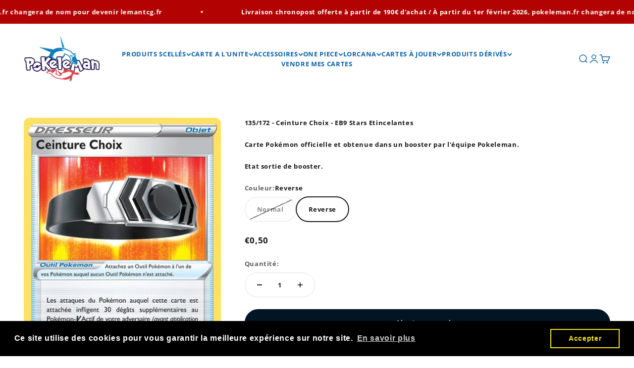

--- FILE ---
content_type: text/html; charset=utf-8
request_url: https://pokeleman.fr/products/135-172-ceinture-choix-eb9-stars-etincelantes
body_size: 30779
content:
<!doctype html>

<html lang="fr" dir="ltr">
  <head>
    <meta charset="utf-8">
    <meta name="viewport" content="width=device-width, initial-scale=1.0, height=device-height, minimum-scale=1.0, maximum-scale=1.0">
    <meta name="theme-color" content="#ffffff">

    <title>135/172 - Ceinture Choix - EB9 Stars Etincelantes</title><meta name="description" content="Carte Pokémon officielle et obtenue dans un booster par l&#39;équipe Pokeleman. Etat sortie de booster."><link rel="canonical" href="https://pokeleman.fr/products/135-172-ceinture-choix-eb9-stars-etincelantes"><link rel="shortcut icon" href="//pokeleman.fr/cdn/shop/files/Logo_Pokeleman_def.png?v=1730993016&width=96">
      <link rel="apple-touch-icon" href="//pokeleman.fr/cdn/shop/files/Logo_Pokeleman_def.png?v=1730993016&width=180"><link rel="preconnect" href="https://cdn.shopify.com">
    <link rel="preconnect" href="https://fonts.shopifycdn.com" crossorigin>
    <link rel="dns-prefetch" href="https://productreviews.shopifycdn.com"><link rel="preload" href="//pokeleman.fr/cdn/fonts/open_sans/opensans_n7.a9393be1574ea8606c68f4441806b2711d0d13e4.woff2" as="font" type="font/woff2" crossorigin><link rel="preload" href="//pokeleman.fr/cdn/fonts/open_sans/opensans_n7.a9393be1574ea8606c68f4441806b2711d0d13e4.woff2" as="font" type="font/woff2" crossorigin><meta property="og:type" content="product">
  <meta property="og:title" content="135/172 - Ceinture Choix - EB9 Stars Etincelantes">
  <meta property="product:price:amount" content="0,50">
  <meta property="product:price:currency" content="EUR">
  <meta property="product:availability" content="in stock"><meta property="og:image" content="http://pokeleman.fr/cdn/shop/products/135_143de83f-14a2-422f-8dee-94e1b1a7464d.jpg?v=1669501804&width=2048">
  <meta property="og:image:secure_url" content="https://pokeleman.fr/cdn/shop/products/135_143de83f-14a2-422f-8dee-94e1b1a7464d.jpg?v=1669501804&width=2048">
  <meta property="og:image:width" content="444">
  <meta property="og:image:height" content="620"><meta property="og:description" content="Carte Pokémon officielle et obtenue dans un booster par l&#39;équipe Pokeleman. Etat sortie de booster."><meta property="og:url" content="https://pokeleman.fr/products/135-172-ceinture-choix-eb9-stars-etincelantes">
<meta property="og:site_name" content="Pokeleman | Boutique en ligne"><meta name="twitter:card" content="summary"><meta name="twitter:title" content="135/172 - Ceinture Choix - EB9 Stars Etincelantes">
  <meta name="twitter:description" content="Carte Pokémon officielle et obtenue dans un booster par l&#39;équipe Pokeleman.
Etat sortie de booster."><meta name="twitter:image" content="https://pokeleman.fr/cdn/shop/products/135_143de83f-14a2-422f-8dee-94e1b1a7464d.jpg?crop=center&height=1200&v=1669501804&width=1200">
  <meta name="twitter:image:alt" content=""><script async crossorigin fetchpriority="high" src="/cdn/shopifycloud/importmap-polyfill/es-modules-shim.2.4.0.js"></script>
<script type="application/ld+json">{"@context":"http:\/\/schema.org\/","@id":"\/products\/135-172-ceinture-choix-eb9-stars-etincelantes#product","@type":"ProductGroup","brand":{"@type":"Brand","name":"asmodee"},"category":"Cartes à collectionner","description":"Carte Pokémon officielle et obtenue dans un booster par l'équipe Pokeleman.\nEtat sortie de booster.","hasVariant":[{"@id":"\/products\/135-172-ceinture-choix-eb9-stars-etincelantes?variant=41448430633005#variant","@type":"Product","gtin":"30633005","image":"https:\/\/pokeleman.fr\/cdn\/shop\/products\/135_143de83f-14a2-422f-8dee-94e1b1a7464d.jpg?v=1669501804\u0026width=1920","name":"135\/172 - Ceinture Choix - EB9 Stars Etincelantes - Normal","offers":{"@id":"\/products\/135-172-ceinture-choix-eb9-stars-etincelantes?variant=41448430633005#offer","@type":"Offer","availability":"http:\/\/schema.org\/OutOfStock","price":"0.25","priceCurrency":"EUR","url":"https:\/\/pokeleman.fr\/products\/135-172-ceinture-choix-eb9-stars-etincelantes?variant=41448430633005"},"sku":"CU-EB9-135"},{"@id":"\/products\/135-172-ceinture-choix-eb9-stars-etincelantes?variant=41448430665773#variant","@type":"Product","gtin":"30665773","image":"https:\/\/pokeleman.fr\/cdn\/shop\/products\/135_143de83f-14a2-422f-8dee-94e1b1a7464d.jpg?v=1669501804\u0026width=1920","name":"135\/172 - Ceinture Choix - EB9 Stars Etincelantes - Reverse","offers":{"@id":"\/products\/135-172-ceinture-choix-eb9-stars-etincelantes?variant=41448430665773#offer","@type":"Offer","availability":"http:\/\/schema.org\/InStock","price":"0.50","priceCurrency":"EUR","url":"https:\/\/pokeleman.fr\/products\/135-172-ceinture-choix-eb9-stars-etincelantes?variant=41448430665773"},"sku":"CU-EB9-135R"}],"name":"135\/172 - Ceinture Choix - EB9 Stars Etincelantes","productGroupID":"7379641335853","url":"https:\/\/pokeleman.fr\/products\/135-172-ceinture-choix-eb9-stars-etincelantes"}</script><script type="application/ld+json">
  {
    "@context": "https://schema.org",
    "@type": "BreadcrumbList",
    "itemListElement": [{
        "@type": "ListItem",
        "position": 1,
        "name": "Accueil",
        "item": "https://pokeleman.fr"
      },{
            "@type": "ListItem",
            "position": 2,
            "name": "135\/172 - Ceinture Choix - EB9 Stars Etincelantes",
            "item": "https://pokeleman.fr/products/135-172-ceinture-choix-eb9-stars-etincelantes"
          }]
  }
</script><style>/* Typography (heading) */
  @font-face {
  font-family: "Open Sans";
  font-weight: 700;
  font-style: normal;
  font-display: fallback;
  src: url("//pokeleman.fr/cdn/fonts/open_sans/opensans_n7.a9393be1574ea8606c68f4441806b2711d0d13e4.woff2") format("woff2"),
       url("//pokeleman.fr/cdn/fonts/open_sans/opensans_n7.7b8af34a6ebf52beb1a4c1d8c73ad6910ec2e553.woff") format("woff");
}

@font-face {
  font-family: "Open Sans";
  font-weight: 700;
  font-style: italic;
  font-display: fallback;
  src: url("//pokeleman.fr/cdn/fonts/open_sans/opensans_i7.916ced2e2ce15f7fcd95d196601a15e7b89ee9a4.woff2") format("woff2"),
       url("//pokeleman.fr/cdn/fonts/open_sans/opensans_i7.99a9cff8c86ea65461de497ade3d515a98f8b32a.woff") format("woff");
}

/* Typography (body) */
  @font-face {
  font-family: "Open Sans";
  font-weight: 700;
  font-style: normal;
  font-display: fallback;
  src: url("//pokeleman.fr/cdn/fonts/open_sans/opensans_n7.a9393be1574ea8606c68f4441806b2711d0d13e4.woff2") format("woff2"),
       url("//pokeleman.fr/cdn/fonts/open_sans/opensans_n7.7b8af34a6ebf52beb1a4c1d8c73ad6910ec2e553.woff") format("woff");
}

@font-face {
  font-family: "Open Sans";
  font-weight: 700;
  font-style: italic;
  font-display: fallback;
  src: url("//pokeleman.fr/cdn/fonts/open_sans/opensans_i7.916ced2e2ce15f7fcd95d196601a15e7b89ee9a4.woff2") format("woff2"),
       url("//pokeleman.fr/cdn/fonts/open_sans/opensans_i7.99a9cff8c86ea65461de497ade3d515a98f8b32a.woff") format("woff");
}

@font-face {
  font-family: "Open Sans";
  font-weight: 800;
  font-style: normal;
  font-display: fallback;
  src: url("//pokeleman.fr/cdn/fonts/open_sans/opensans_n8.8397a8153d7172f9fd2b668340b216c70cae90a5.woff2") format("woff2"),
       url("//pokeleman.fr/cdn/fonts/open_sans/opensans_n8.e6b8c8da9a85739da8727944118b210848d95f08.woff") format("woff");
}

@font-face {
  font-family: "Open Sans";
  font-weight: 800;
  font-style: italic;
  font-display: fallback;
  src: url("//pokeleman.fr/cdn/fonts/open_sans/opensans_i8.677319af1852e587858f0d12fe49bfe640a8e14c.woff2") format("woff2"),
       url("//pokeleman.fr/cdn/fonts/open_sans/opensans_i8.77fafba30cfcb72e4c6963135ff055209eecce0f.woff") format("woff");
}

:root {
    /**
     * ---------------------------------------------------------------------
     * SPACING VARIABLES
     *
     * We are using a spacing inspired from frameworks like Tailwind CSS.
     * ---------------------------------------------------------------------
     */
    --spacing-0-5: 0.125rem; /* 2px */
    --spacing-1: 0.25rem; /* 4px */
    --spacing-1-5: 0.375rem; /* 6px */
    --spacing-2: 0.5rem; /* 8px */
    --spacing-2-5: 0.625rem; /* 10px */
    --spacing-3: 0.75rem; /* 12px */
    --spacing-3-5: 0.875rem; /* 14px */
    --spacing-4: 1rem; /* 16px */
    --spacing-4-5: 1.125rem; /* 18px */
    --spacing-5: 1.25rem; /* 20px */
    --spacing-5-5: 1.375rem; /* 22px */
    --spacing-6: 1.5rem; /* 24px */
    --spacing-6-5: 1.625rem; /* 26px */
    --spacing-7: 1.75rem; /* 28px */
    --spacing-7-5: 1.875rem; /* 30px */
    --spacing-8: 2rem; /* 32px */
    --spacing-8-5: 2.125rem; /* 34px */
    --spacing-9: 2.25rem; /* 36px */
    --spacing-9-5: 2.375rem; /* 38px */
    --spacing-10: 2.5rem; /* 40px */
    --spacing-11: 2.75rem; /* 44px */
    --spacing-12: 3rem; /* 48px */
    --spacing-14: 3.5rem; /* 56px */
    --spacing-16: 4rem; /* 64px */
    --spacing-18: 4.5rem; /* 72px */
    --spacing-20: 5rem; /* 80px */
    --spacing-24: 6rem; /* 96px */
    --spacing-28: 7rem; /* 112px */
    --spacing-32: 8rem; /* 128px */
    --spacing-36: 9rem; /* 144px */
    --spacing-40: 10rem; /* 160px */
    --spacing-44: 11rem; /* 176px */
    --spacing-48: 12rem; /* 192px */
    --spacing-52: 13rem; /* 208px */
    --spacing-56: 14rem; /* 224px */
    --spacing-60: 15rem; /* 240px */
    --spacing-64: 16rem; /* 256px */
    --spacing-72: 18rem; /* 288px */
    --spacing-80: 20rem; /* 320px */
    --spacing-96: 24rem; /* 384px */

    /* Container */
    --container-max-width: 1800px;
    --container-narrow-max-width: 1550px;
    --container-gutter: var(--spacing-5);
    --section-outer-spacing-block: var(--spacing-12);
    --section-inner-max-spacing-block: var(--spacing-10);
    --section-inner-spacing-inline: var(--container-gutter);
    --section-stack-spacing-block: var(--spacing-8);

    /* Grid gutter */
    --grid-gutter: var(--spacing-5);

    /* Product list settings */
    --product-list-row-gap: var(--spacing-8);
    --product-list-column-gap: var(--grid-gutter);

    /* Form settings */
    --input-gap: var(--spacing-2);
    --input-height: 2.625rem;
    --input-padding-inline: var(--spacing-4);

    /* Other sizes */
    --sticky-area-height: calc(var(--sticky-announcement-bar-enabled, 0) * var(--announcement-bar-height, 0px) + var(--sticky-header-enabled, 0) * var(--header-height, 0px));

    /* RTL support */
    --transform-logical-flip: 1;
    --transform-origin-start: left;
    --transform-origin-end: right;

    /**
     * ---------------------------------------------------------------------
     * TYPOGRAPHY
     * ---------------------------------------------------------------------
     */

    /* Font properties */
    --heading-font-family: "Open Sans", sans-serif;
    --heading-font-weight: 700;
    --heading-font-style: normal;
    --heading-text-transform: normal;
    --heading-letter-spacing: -0.05em;
    --text-font-family: "Open Sans", sans-serif;
    --text-font-weight: 700;
    --text-font-style: normal;
    --text-letter-spacing: 0.05em;

    /* Font sizes */
    --text-h0: 3rem;
    --text-h1: 2.5rem;
    --text-h2: 2rem;
    --text-h3: 1.5rem;
    --text-h4: 1.375rem;
    --text-h5: 1.125rem;
    --text-h6: 1rem;
    --text-xs: 0.625rem;
    --text-sm: 0.6875rem;
    --text-base: 0.8125rem;
    --text-lg: 1.0625rem;

    /**
     * ---------------------------------------------------------------------
     * COLORS
     * ---------------------------------------------------------------------
     */

    /* Color settings */--accent: 2 21 37;
    --text-primary: 26 26 26;
    --background-primary: 255 255 255;
    --dialog-background: 255 255 255;
    --border-color: var(--text-color, var(--text-primary)) / 0.12;

    /* Button colors */
    --button-background-primary: 2 21 37;
    --button-text-primary: 255 255 255;
    --button-background-secondary: 0 163 65;
    --button-text-secondary: 0 0 0;

    /* Status colors */
    --success-background: 224 244 232;
    --success-text: 0 163 65;
    --warning-background: 255 246 233;
    --warning-text: 255 183 74;
    --error-background: 254 231 231;
    --error-text: 248 58 58;

    /* Product colors */
    --on-sale-text: 248 58 58;
    --on-sale-badge-background: 248 58 58;
    --on-sale-badge-text: 255 255 255;
    --sold-out-badge-background: 0 0 0;
    --sold-out-badge-text: 255 255 255;
    --primary-badge-background: 128 60 238;
    --primary-badge-text: 255 255 255;
    --star-color: 255 183 74;
    --product-card-background: 255 255 255;
    --product-card-text: 0 0 0;

    /* Header colors */
    --header-background: 255 255 255;
    --header-text: 10 98 169;

    /* Footer colors */
    --footer-background: 255 255 255;
    --footer-text: 0 0 0;

    /* Rounded variables (used for border radius) */
    --rounded-xs: 0.25rem;
    --rounded-sm: 0.375rem;
    --rounded: 0.75rem;
    --rounded-lg: 1.5rem;
    --rounded-full: 9999px;

    --rounded-button: 3.75rem;
    --rounded-input: 0.5rem;

    /* Box shadow */
    --shadow-sm: 0 2px 8px rgb(var(--text-primary) / 0.0);
    --shadow: 0 5px 15px rgb(var(--text-primary) / 0.0);
    --shadow-md: 0 5px 30px rgb(var(--text-primary) / 0.0);
    --shadow-block: 0px 18px 30px rgb(var(--text-primary) / 0.0);

    /**
     * ---------------------------------------------------------------------
     * OTHER
     * ---------------------------------------------------------------------
     */

    --stagger-products-reveal-opacity: 0;
    --cursor-close-svg-url: url(//pokeleman.fr/cdn/shop/t/16/assets/cursor-close.svg?v=147174565022153725511744408308);
    --cursor-zoom-in-svg-url: url(//pokeleman.fr/cdn/shop/t/16/assets/cursor-zoom-in.svg?v=154953035094101115921744408309);
    --cursor-zoom-out-svg-url: url(//pokeleman.fr/cdn/shop/t/16/assets/cursor-zoom-out.svg?v=16155520337305705181744408308);
    --checkmark-svg-url: url(//pokeleman.fr/cdn/shop/t/16/assets/checkmark.svg?v=77552481021870063511744408309);
  }

  [dir="rtl"]:root {
    /* RTL support */
    --transform-logical-flip: -1;
    --transform-origin-start: right;
    --transform-origin-end: left;
  }

  @media screen and (min-width: 700px) {
    :root {
      /* Typography (font size) */
      --text-h0: 4rem;
      --text-h1: 3rem;
      --text-h2: 2.5rem;
      --text-h3: 2rem;
      --text-h4: 1.625rem;
      --text-h5: 1.25rem;
      --text-h6: 1.125rem;

      --text-xs: 0.6875rem;
      --text-sm: 0.75rem;
      --text-base: 0.8125rem;
      --text-lg: 1.0625rem;

      /* Spacing */
      --container-gutter: 2rem;
      --section-outer-spacing-block: var(--spacing-16);
      --section-inner-max-spacing-block: var(--spacing-12);
      --section-inner-spacing-inline: var(--spacing-12);
      --section-stack-spacing-block: var(--spacing-12);

      /* Grid gutter */
      --grid-gutter: var(--spacing-6);

      /* Product list settings */
      --product-list-row-gap: var(--spacing-12);

      /* Form settings */
      --input-gap: 1rem;
      --input-height: 3.125rem;
      --input-padding-inline: var(--spacing-5);
    }
  }

  @media screen and (min-width: 1000px) {
    :root {
      /* Spacing settings */
      --container-gutter: var(--spacing-12);
      --section-outer-spacing-block: var(--spacing-18);
      --section-inner-max-spacing-block: var(--spacing-16);
      --section-inner-spacing-inline: var(--spacing-16);
      --section-stack-spacing-block: var(--spacing-12);
    }
  }

  @media screen and (min-width: 1150px) {
    :root {
      /* Spacing settings */
      --container-gutter: var(--spacing-12);
      --section-outer-spacing-block: var(--spacing-20);
      --section-inner-max-spacing-block: var(--spacing-16);
      --section-inner-spacing-inline: var(--spacing-16);
      --section-stack-spacing-block: var(--spacing-12);
    }
  }

  @media screen and (min-width: 1400px) {
    :root {
      /* Typography (font size) */
      --text-h0: 5rem;
      --text-h1: 3.75rem;
      --text-h2: 3rem;
      --text-h3: 2.25rem;
      --text-h4: 2rem;
      --text-h5: 1.5rem;
      --text-h6: 1.25rem;

      --section-outer-spacing-block: var(--spacing-24);
      --section-inner-max-spacing-block: var(--spacing-18);
      --section-inner-spacing-inline: var(--spacing-18);
    }
  }

  @media screen and (min-width: 1600px) {
    :root {
      --section-outer-spacing-block: var(--spacing-24);
      --section-inner-max-spacing-block: var(--spacing-20);
      --section-inner-spacing-inline: var(--spacing-20);
    }
  }

  /**
   * ---------------------------------------------------------------------
   * LIQUID DEPENDANT CSS
   *
   * Our main CSS is Liquid free, but some very specific features depend on
   * theme settings, so we have them here
   * ---------------------------------------------------------------------
   */@media screen and (pointer: fine) {
        .button:not([disabled]):hover, .btn:not([disabled]):hover, .shopify-payment-button__button--unbranded:not([disabled]):hover {
          --button-background-opacity: 0.85;
        }

        .button--subdued:not([disabled]):hover {
          --button-background: var(--text-color) / .05 !important;
        }
      }</style><script>
  // This allows to expose several variables to the global scope, to be used in scripts
  window.themeVariables = {
    settings: {
      showPageTransition: null,
      staggerProductsApparition: true,
      reduceDrawerAnimation: true,
      reduceMenuAnimation: false,
      headingApparition: "none",
      pageType: "product",
      moneyFormat: "€{{amount_with_comma_separator}}",
      moneyWithCurrencyFormat: "€{{amount_with_comma_separator}} EUR",
      currencyCodeEnabled: false,
      cartType: "popover",
      showDiscount: false,
      discountMode: "saving",
      pageBackground: "#ffffff",
      textColor: "#1a1a1a"
    },

    strings: {
      accessibilityClose: "Fermer",
      accessibilityNext: "Suivant",
      accessibilityPrevious: "Précédent",
      closeGallery: "Fermer la galerie",
      zoomGallery: "Zoomer sur l\u0026#39;image",
      errorGallery: "L\u0026#39;image ne peut pas etre chargée",
      searchNoResults: "Aucun résultat ne correspond à votre recherche.",
      addOrderNote: "Ajouter une note",
      editOrderNote: "Modifier la note",
      shippingEstimatorNoResults: "Nous ne livrons pas à votre adresse.",
      shippingEstimatorOneResult: "Il y a un résultat pour votre adresse :",
      shippingEstimatorMultipleResults: "Il y a plusieurs résultats pour votre adresse :",
      shippingEstimatorError: "Impossible d\u0026#39;estimer les frais de livraison :"
    },

    breakpoints: {
      'sm': 'screen and (min-width: 700px)',
      'md': 'screen and (min-width: 1000px)',
      'lg': 'screen and (min-width: 1150px)',
      'xl': 'screen and (min-width: 1400px)',

      'sm-max': 'screen and (max-width: 699px)',
      'md-max': 'screen and (max-width: 999px)',
      'lg-max': 'screen and (max-width: 1149px)',
      'xl-max': 'screen and (max-width: 1399px)'
    }
  };

  // For detecting native share
  document.documentElement.classList.add(`native-share--${navigator.share ? 'enabled' : 'disabled'}`);// We save the product ID in local storage to be eventually used for recently viewed section
    try {
      const recentlyViewedProducts = new Set(JSON.parse(localStorage.getItem('theme:recently-viewed-products') || '[]'));

      recentlyViewedProducts.delete(7379641335853); // Delete first to re-move the product
      recentlyViewedProducts.add(7379641335853);

      localStorage.setItem('theme:recently-viewed-products', JSON.stringify(Array.from(recentlyViewedProducts.values()).reverse()));
    } catch (e) {
      // Safari in private mode does not allow setting item, we silently fail
    }</script><script type="importmap">{
        "imports": {
          "vendor": "//pokeleman.fr/cdn/shop/t/16/assets/vendor.min.js?v=57795131039271286711744408276",
          "theme": "//pokeleman.fr/cdn/shop/t/16/assets/theme.js?v=13159901232634706651744408276",
          "photoswipe": "//pokeleman.fr/cdn/shop/t/16/assets/photoswipe.min.js?v=13374349288281597431744408276"
        }
      }
    </script>

    <script type="module" src="//pokeleman.fr/cdn/shop/t/16/assets/vendor.min.js?v=57795131039271286711744408276"></script>
    <script type="module" src="//pokeleman.fr/cdn/shop/t/16/assets/theme.js?v=13159901232634706651744408276"></script>

    <script>window.performance && window.performance.mark && window.performance.mark('shopify.content_for_header.start');</script><meta name="google-site-verification" content="vWhSVbaTdcKwzAXxYC_APydSWd0YmTHKJYcfX-QOYmc">
<meta id="shopify-digital-wallet" name="shopify-digital-wallet" content="/60147007533/digital_wallets/dialog">
<meta name="shopify-checkout-api-token" content="95548af998bd5773c8eaf7be03f863a9">
<link rel="alternate" type="application/json+oembed" href="https://pokeleman.fr/products/135-172-ceinture-choix-eb9-stars-etincelantes.oembed">
<script async="async" src="/checkouts/internal/preloads.js?locale=fr-FR"></script>
<link rel="preconnect" href="https://shop.app" crossorigin="anonymous">
<script async="async" src="https://shop.app/checkouts/internal/preloads.js?locale=fr-FR&shop_id=60147007533" crossorigin="anonymous"></script>
<script id="apple-pay-shop-capabilities" type="application/json">{"shopId":60147007533,"countryCode":"FR","currencyCode":"EUR","merchantCapabilities":["supports3DS"],"merchantId":"gid:\/\/shopify\/Shop\/60147007533","merchantName":"Pokeleman | Boutique en ligne","requiredBillingContactFields":["postalAddress","email","phone"],"requiredShippingContactFields":["postalAddress","email","phone"],"shippingType":"shipping","supportedNetworks":["visa","masterCard","amex","maestro"],"total":{"type":"pending","label":"Pokeleman | Boutique en ligne","amount":"1.00"},"shopifyPaymentsEnabled":true,"supportsSubscriptions":true}</script>
<script id="shopify-features" type="application/json">{"accessToken":"95548af998bd5773c8eaf7be03f863a9","betas":["rich-media-storefront-analytics"],"domain":"pokeleman.fr","predictiveSearch":true,"shopId":60147007533,"locale":"fr"}</script>
<script>var Shopify = Shopify || {};
Shopify.shop = "pokeleman.myshopify.com";
Shopify.locale = "fr";
Shopify.currency = {"active":"EUR","rate":"1.0"};
Shopify.country = "FR";
Shopify.theme = {"name":"Copie mise à jour de Copie mise à jour de Impact","id":182878634324,"schema_name":"Impact","schema_version":"6.7.0","theme_store_id":1190,"role":"main"};
Shopify.theme.handle = "null";
Shopify.theme.style = {"id":null,"handle":null};
Shopify.cdnHost = "pokeleman.fr/cdn";
Shopify.routes = Shopify.routes || {};
Shopify.routes.root = "/";</script>
<script type="module">!function(o){(o.Shopify=o.Shopify||{}).modules=!0}(window);</script>
<script>!function(o){function n(){var o=[];function n(){o.push(Array.prototype.slice.apply(arguments))}return n.q=o,n}var t=o.Shopify=o.Shopify||{};t.loadFeatures=n(),t.autoloadFeatures=n()}(window);</script>
<script>
  window.ShopifyPay = window.ShopifyPay || {};
  window.ShopifyPay.apiHost = "shop.app\/pay";
  window.ShopifyPay.redirectState = null;
</script>
<script id="shop-js-analytics" type="application/json">{"pageType":"product"}</script>
<script defer="defer" async type="module" src="//pokeleman.fr/cdn/shopifycloud/shop-js/modules/v2/client.init-shop-cart-sync_BcDpqI9l.fr.esm.js"></script>
<script defer="defer" async type="module" src="//pokeleman.fr/cdn/shopifycloud/shop-js/modules/v2/chunk.common_a1Rf5Dlz.esm.js"></script>
<script defer="defer" async type="module" src="//pokeleman.fr/cdn/shopifycloud/shop-js/modules/v2/chunk.modal_Djra7sW9.esm.js"></script>
<script type="module">
  await import("//pokeleman.fr/cdn/shopifycloud/shop-js/modules/v2/client.init-shop-cart-sync_BcDpqI9l.fr.esm.js");
await import("//pokeleman.fr/cdn/shopifycloud/shop-js/modules/v2/chunk.common_a1Rf5Dlz.esm.js");
await import("//pokeleman.fr/cdn/shopifycloud/shop-js/modules/v2/chunk.modal_Djra7sW9.esm.js");

  window.Shopify.SignInWithShop?.initShopCartSync?.({"fedCMEnabled":true,"windoidEnabled":true});

</script>
<script>
  window.Shopify = window.Shopify || {};
  if (!window.Shopify.featureAssets) window.Shopify.featureAssets = {};
  window.Shopify.featureAssets['shop-js'] = {"shop-cart-sync":["modules/v2/client.shop-cart-sync_BLrx53Hf.fr.esm.js","modules/v2/chunk.common_a1Rf5Dlz.esm.js","modules/v2/chunk.modal_Djra7sW9.esm.js"],"init-fed-cm":["modules/v2/client.init-fed-cm_C8SUwJ8U.fr.esm.js","modules/v2/chunk.common_a1Rf5Dlz.esm.js","modules/v2/chunk.modal_Djra7sW9.esm.js"],"shop-cash-offers":["modules/v2/client.shop-cash-offers_BBp_MjBM.fr.esm.js","modules/v2/chunk.common_a1Rf5Dlz.esm.js","modules/v2/chunk.modal_Djra7sW9.esm.js"],"shop-login-button":["modules/v2/client.shop-login-button_Dw6kG_iO.fr.esm.js","modules/v2/chunk.common_a1Rf5Dlz.esm.js","modules/v2/chunk.modal_Djra7sW9.esm.js"],"pay-button":["modules/v2/client.pay-button_BJDaAh68.fr.esm.js","modules/v2/chunk.common_a1Rf5Dlz.esm.js","modules/v2/chunk.modal_Djra7sW9.esm.js"],"shop-button":["modules/v2/client.shop-button_DBWL94V3.fr.esm.js","modules/v2/chunk.common_a1Rf5Dlz.esm.js","modules/v2/chunk.modal_Djra7sW9.esm.js"],"avatar":["modules/v2/client.avatar_BTnouDA3.fr.esm.js"],"init-windoid":["modules/v2/client.init-windoid_77FSIiws.fr.esm.js","modules/v2/chunk.common_a1Rf5Dlz.esm.js","modules/v2/chunk.modal_Djra7sW9.esm.js"],"init-shop-for-new-customer-accounts":["modules/v2/client.init-shop-for-new-customer-accounts_QoC3RJm9.fr.esm.js","modules/v2/client.shop-login-button_Dw6kG_iO.fr.esm.js","modules/v2/chunk.common_a1Rf5Dlz.esm.js","modules/v2/chunk.modal_Djra7sW9.esm.js"],"init-shop-email-lookup-coordinator":["modules/v2/client.init-shop-email-lookup-coordinator_D4ioGzPw.fr.esm.js","modules/v2/chunk.common_a1Rf5Dlz.esm.js","modules/v2/chunk.modal_Djra7sW9.esm.js"],"init-shop-cart-sync":["modules/v2/client.init-shop-cart-sync_BcDpqI9l.fr.esm.js","modules/v2/chunk.common_a1Rf5Dlz.esm.js","modules/v2/chunk.modal_Djra7sW9.esm.js"],"shop-toast-manager":["modules/v2/client.shop-toast-manager_B-eIbpHW.fr.esm.js","modules/v2/chunk.common_a1Rf5Dlz.esm.js","modules/v2/chunk.modal_Djra7sW9.esm.js"],"init-customer-accounts":["modules/v2/client.init-customer-accounts_BcBSUbIK.fr.esm.js","modules/v2/client.shop-login-button_Dw6kG_iO.fr.esm.js","modules/v2/chunk.common_a1Rf5Dlz.esm.js","modules/v2/chunk.modal_Djra7sW9.esm.js"],"init-customer-accounts-sign-up":["modules/v2/client.init-customer-accounts-sign-up_DvG__VHD.fr.esm.js","modules/v2/client.shop-login-button_Dw6kG_iO.fr.esm.js","modules/v2/chunk.common_a1Rf5Dlz.esm.js","modules/v2/chunk.modal_Djra7sW9.esm.js"],"shop-follow-button":["modules/v2/client.shop-follow-button_Dnx6fDH9.fr.esm.js","modules/v2/chunk.common_a1Rf5Dlz.esm.js","modules/v2/chunk.modal_Djra7sW9.esm.js"],"checkout-modal":["modules/v2/client.checkout-modal_BDH3MUqJ.fr.esm.js","modules/v2/chunk.common_a1Rf5Dlz.esm.js","modules/v2/chunk.modal_Djra7sW9.esm.js"],"shop-login":["modules/v2/client.shop-login_CV9Paj8R.fr.esm.js","modules/v2/chunk.common_a1Rf5Dlz.esm.js","modules/v2/chunk.modal_Djra7sW9.esm.js"],"lead-capture":["modules/v2/client.lead-capture_DGQOTB4e.fr.esm.js","modules/v2/chunk.common_a1Rf5Dlz.esm.js","modules/v2/chunk.modal_Djra7sW9.esm.js"],"payment-terms":["modules/v2/client.payment-terms_BQYK7nq4.fr.esm.js","modules/v2/chunk.common_a1Rf5Dlz.esm.js","modules/v2/chunk.modal_Djra7sW9.esm.js"]};
</script>
<script>(function() {
  var isLoaded = false;
  function asyncLoad() {
    if (isLoaded) return;
    isLoaded = true;
    var urls = ["https:\/\/ecommplugins-scripts.trustpilot.com\/v2.1\/js\/header.min.js?settings=eyJrZXkiOiJtSFZJZzBJTktxaTJxaEhoIiwicyI6Im5vbmUifQ==\u0026shop=pokeleman.myshopify.com","https:\/\/ecommplugins-trustboxsettings.trustpilot.com\/pokeleman.myshopify.com.js?settings=1689866286370\u0026shop=pokeleman.myshopify.com","https:\/\/widget.trustpilot.com\/bootstrap\/v5\/tp.widget.sync.bootstrap.min.js?shop=pokeleman.myshopify.com","https:\/\/cdn.shopify.com\/s\/files\/1\/0601\/4700\/7533\/t\/2\/assets\/booster_eu_cookie_60147007533.js?v=1691662501\u0026shop=pokeleman.myshopify.com","https:\/\/maps.boxtal.com\/api\/v2\/maps-shopify\/script.js?shop=pokeleman.myshopify.com"];
    for (var i = 0; i < urls.length; i++) {
      var s = document.createElement('script');
      s.type = 'text/javascript';
      s.async = true;
      s.src = urls[i];
      var x = document.getElementsByTagName('script')[0];
      x.parentNode.insertBefore(s, x);
    }
  };
  if(window.attachEvent) {
    window.attachEvent('onload', asyncLoad);
  } else {
    window.addEventListener('load', asyncLoad, false);
  }
})();</script>
<script id="__st">var __st={"a":60147007533,"offset":3600,"reqid":"40915256-a444-4f29-b18f-753b1012f26b-1769136165","pageurl":"pokeleman.fr\/products\/135-172-ceinture-choix-eb9-stars-etincelantes","u":"1c0ffb7795c3","p":"product","rtyp":"product","rid":7379641335853};</script>
<script>window.ShopifyPaypalV4VisibilityTracking = true;</script>
<script id="captcha-bootstrap">!function(){'use strict';const t='contact',e='account',n='new_comment',o=[[t,t],['blogs',n],['comments',n],[t,'customer']],c=[[e,'customer_login'],[e,'guest_login'],[e,'recover_customer_password'],[e,'create_customer']],r=t=>t.map((([t,e])=>`form[action*='/${t}']:not([data-nocaptcha='true']) input[name='form_type'][value='${e}']`)).join(','),a=t=>()=>t?[...document.querySelectorAll(t)].map((t=>t.form)):[];function s(){const t=[...o],e=r(t);return a(e)}const i='password',u='form_key',d=['recaptcha-v3-token','g-recaptcha-response','h-captcha-response',i],f=()=>{try{return window.sessionStorage}catch{return}},m='__shopify_v',_=t=>t.elements[u];function p(t,e,n=!1){try{const o=window.sessionStorage,c=JSON.parse(o.getItem(e)),{data:r}=function(t){const{data:e,action:n}=t;return t[m]||n?{data:e,action:n}:{data:t,action:n}}(c);for(const[e,n]of Object.entries(r))t.elements[e]&&(t.elements[e].value=n);n&&o.removeItem(e)}catch(o){console.error('form repopulation failed',{error:o})}}const l='form_type',E='cptcha';function T(t){t.dataset[E]=!0}const w=window,h=w.document,L='Shopify',v='ce_forms',y='captcha';let A=!1;((t,e)=>{const n=(g='f06e6c50-85a8-45c8-87d0-21a2b65856fe',I='https://cdn.shopify.com/shopifycloud/storefront-forms-hcaptcha/ce_storefront_forms_captcha_hcaptcha.v1.5.2.iife.js',D={infoText:'Protégé par hCaptcha',privacyText:'Confidentialité',termsText:'Conditions'},(t,e,n)=>{const o=w[L][v],c=o.bindForm;if(c)return c(t,g,e,D).then(n);var r;o.q.push([[t,g,e,D],n]),r=I,A||(h.body.append(Object.assign(h.createElement('script'),{id:'captcha-provider',async:!0,src:r})),A=!0)});var g,I,D;w[L]=w[L]||{},w[L][v]=w[L][v]||{},w[L][v].q=[],w[L][y]=w[L][y]||{},w[L][y].protect=function(t,e){n(t,void 0,e),T(t)},Object.freeze(w[L][y]),function(t,e,n,w,h,L){const[v,y,A,g]=function(t,e,n){const i=e?o:[],u=t?c:[],d=[...i,...u],f=r(d),m=r(i),_=r(d.filter((([t,e])=>n.includes(e))));return[a(f),a(m),a(_),s()]}(w,h,L),I=t=>{const e=t.target;return e instanceof HTMLFormElement?e:e&&e.form},D=t=>v().includes(t);t.addEventListener('submit',(t=>{const e=I(t);if(!e)return;const n=D(e)&&!e.dataset.hcaptchaBound&&!e.dataset.recaptchaBound,o=_(e),c=g().includes(e)&&(!o||!o.value);(n||c)&&t.preventDefault(),c&&!n&&(function(t){try{if(!f())return;!function(t){const e=f();if(!e)return;const n=_(t);if(!n)return;const o=n.value;o&&e.removeItem(o)}(t);const e=Array.from(Array(32),(()=>Math.random().toString(36)[2])).join('');!function(t,e){_(t)||t.append(Object.assign(document.createElement('input'),{type:'hidden',name:u})),t.elements[u].value=e}(t,e),function(t,e){const n=f();if(!n)return;const o=[...t.querySelectorAll(`input[type='${i}']`)].map((({name:t})=>t)),c=[...d,...o],r={};for(const[a,s]of new FormData(t).entries())c.includes(a)||(r[a]=s);n.setItem(e,JSON.stringify({[m]:1,action:t.action,data:r}))}(t,e)}catch(e){console.error('failed to persist form',e)}}(e),e.submit())}));const S=(t,e)=>{t&&!t.dataset[E]&&(n(t,e.some((e=>e===t))),T(t))};for(const o of['focusin','change'])t.addEventListener(o,(t=>{const e=I(t);D(e)&&S(e,y())}));const B=e.get('form_key'),M=e.get(l),P=B&&M;t.addEventListener('DOMContentLoaded',(()=>{const t=y();if(P)for(const e of t)e.elements[l].value===M&&p(e,B);[...new Set([...A(),...v().filter((t=>'true'===t.dataset.shopifyCaptcha))])].forEach((e=>S(e,t)))}))}(h,new URLSearchParams(w.location.search),n,t,e,['guest_login'])})(!0,!0)}();</script>
<script integrity="sha256-4kQ18oKyAcykRKYeNunJcIwy7WH5gtpwJnB7kiuLZ1E=" data-source-attribution="shopify.loadfeatures" defer="defer" src="//pokeleman.fr/cdn/shopifycloud/storefront/assets/storefront/load_feature-a0a9edcb.js" crossorigin="anonymous"></script>
<script crossorigin="anonymous" defer="defer" src="//pokeleman.fr/cdn/shopifycloud/storefront/assets/shopify_pay/storefront-65b4c6d7.js?v=20250812"></script>
<script data-source-attribution="shopify.dynamic_checkout.dynamic.init">var Shopify=Shopify||{};Shopify.PaymentButton=Shopify.PaymentButton||{isStorefrontPortableWallets:!0,init:function(){window.Shopify.PaymentButton.init=function(){};var t=document.createElement("script");t.src="https://pokeleman.fr/cdn/shopifycloud/portable-wallets/latest/portable-wallets.fr.js",t.type="module",document.head.appendChild(t)}};
</script>
<script data-source-attribution="shopify.dynamic_checkout.buyer_consent">
  function portableWalletsHideBuyerConsent(e){var t=document.getElementById("shopify-buyer-consent"),n=document.getElementById("shopify-subscription-policy-button");t&&n&&(t.classList.add("hidden"),t.setAttribute("aria-hidden","true"),n.removeEventListener("click",e))}function portableWalletsShowBuyerConsent(e){var t=document.getElementById("shopify-buyer-consent"),n=document.getElementById("shopify-subscription-policy-button");t&&n&&(t.classList.remove("hidden"),t.removeAttribute("aria-hidden"),n.addEventListener("click",e))}window.Shopify?.PaymentButton&&(window.Shopify.PaymentButton.hideBuyerConsent=portableWalletsHideBuyerConsent,window.Shopify.PaymentButton.showBuyerConsent=portableWalletsShowBuyerConsent);
</script>
<script data-source-attribution="shopify.dynamic_checkout.cart.bootstrap">document.addEventListener("DOMContentLoaded",(function(){function t(){return document.querySelector("shopify-accelerated-checkout-cart, shopify-accelerated-checkout")}if(t())Shopify.PaymentButton.init();else{new MutationObserver((function(e,n){t()&&(Shopify.PaymentButton.init(),n.disconnect())})).observe(document.body,{childList:!0,subtree:!0})}}));
</script>
<link id="shopify-accelerated-checkout-styles" rel="stylesheet" media="screen" href="https://pokeleman.fr/cdn/shopifycloud/portable-wallets/latest/accelerated-checkout-backwards-compat.css" crossorigin="anonymous">
<style id="shopify-accelerated-checkout-cart">
        #shopify-buyer-consent {
  margin-top: 1em;
  display: inline-block;
  width: 100%;
}

#shopify-buyer-consent.hidden {
  display: none;
}

#shopify-subscription-policy-button {
  background: none;
  border: none;
  padding: 0;
  text-decoration: underline;
  font-size: inherit;
  cursor: pointer;
}

#shopify-subscription-policy-button::before {
  box-shadow: none;
}

      </style>

<script>window.performance && window.performance.mark && window.performance.mark('shopify.content_for_header.end');</script>
<link href="//pokeleman.fr/cdn/shop/t/16/assets/theme.css?v=18654040077085089121744408276" rel="stylesheet" type="text/css" media="all" /><link href="https://monorail-edge.shopifysvc.com" rel="dns-prefetch">
<script>(function(){if ("sendBeacon" in navigator && "performance" in window) {try {var session_token_from_headers = performance.getEntriesByType('navigation')[0].serverTiming.find(x => x.name == '_s').description;} catch {var session_token_from_headers = undefined;}var session_cookie_matches = document.cookie.match(/_shopify_s=([^;]*)/);var session_token_from_cookie = session_cookie_matches && session_cookie_matches.length === 2 ? session_cookie_matches[1] : "";var session_token = session_token_from_headers || session_token_from_cookie || "";function handle_abandonment_event(e) {var entries = performance.getEntries().filter(function(entry) {return /monorail-edge.shopifysvc.com/.test(entry.name);});if (!window.abandonment_tracked && entries.length === 0) {window.abandonment_tracked = true;var currentMs = Date.now();var navigation_start = performance.timing.navigationStart;var payload = {shop_id: 60147007533,url: window.location.href,navigation_start,duration: currentMs - navigation_start,session_token,page_type: "product"};window.navigator.sendBeacon("https://monorail-edge.shopifysvc.com/v1/produce", JSON.stringify({schema_id: "online_store_buyer_site_abandonment/1.1",payload: payload,metadata: {event_created_at_ms: currentMs,event_sent_at_ms: currentMs}}));}}window.addEventListener('pagehide', handle_abandonment_event);}}());</script>
<script id="web-pixels-manager-setup">(function e(e,d,r,n,o){if(void 0===o&&(o={}),!Boolean(null===(a=null===(i=window.Shopify)||void 0===i?void 0:i.analytics)||void 0===a?void 0:a.replayQueue)){var i,a;window.Shopify=window.Shopify||{};var t=window.Shopify;t.analytics=t.analytics||{};var s=t.analytics;s.replayQueue=[],s.publish=function(e,d,r){return s.replayQueue.push([e,d,r]),!0};try{self.performance.mark("wpm:start")}catch(e){}var l=function(){var e={modern:/Edge?\/(1{2}[4-9]|1[2-9]\d|[2-9]\d{2}|\d{4,})\.\d+(\.\d+|)|Firefox\/(1{2}[4-9]|1[2-9]\d|[2-9]\d{2}|\d{4,})\.\d+(\.\d+|)|Chrom(ium|e)\/(9{2}|\d{3,})\.\d+(\.\d+|)|(Maci|X1{2}).+ Version\/(15\.\d+|(1[6-9]|[2-9]\d|\d{3,})\.\d+)([,.]\d+|)( \(\w+\)|)( Mobile\/\w+|) Safari\/|Chrome.+OPR\/(9{2}|\d{3,})\.\d+\.\d+|(CPU[ +]OS|iPhone[ +]OS|CPU[ +]iPhone|CPU IPhone OS|CPU iPad OS)[ +]+(15[._]\d+|(1[6-9]|[2-9]\d|\d{3,})[._]\d+)([._]\d+|)|Android:?[ /-](13[3-9]|1[4-9]\d|[2-9]\d{2}|\d{4,})(\.\d+|)(\.\d+|)|Android.+Firefox\/(13[5-9]|1[4-9]\d|[2-9]\d{2}|\d{4,})\.\d+(\.\d+|)|Android.+Chrom(ium|e)\/(13[3-9]|1[4-9]\d|[2-9]\d{2}|\d{4,})\.\d+(\.\d+|)|SamsungBrowser\/([2-9]\d|\d{3,})\.\d+/,legacy:/Edge?\/(1[6-9]|[2-9]\d|\d{3,})\.\d+(\.\d+|)|Firefox\/(5[4-9]|[6-9]\d|\d{3,})\.\d+(\.\d+|)|Chrom(ium|e)\/(5[1-9]|[6-9]\d|\d{3,})\.\d+(\.\d+|)([\d.]+$|.*Safari\/(?![\d.]+ Edge\/[\d.]+$))|(Maci|X1{2}).+ Version\/(10\.\d+|(1[1-9]|[2-9]\d|\d{3,})\.\d+)([,.]\d+|)( \(\w+\)|)( Mobile\/\w+|) Safari\/|Chrome.+OPR\/(3[89]|[4-9]\d|\d{3,})\.\d+\.\d+|(CPU[ +]OS|iPhone[ +]OS|CPU[ +]iPhone|CPU IPhone OS|CPU iPad OS)[ +]+(10[._]\d+|(1[1-9]|[2-9]\d|\d{3,})[._]\d+)([._]\d+|)|Android:?[ /-](13[3-9]|1[4-9]\d|[2-9]\d{2}|\d{4,})(\.\d+|)(\.\d+|)|Mobile Safari.+OPR\/([89]\d|\d{3,})\.\d+\.\d+|Android.+Firefox\/(13[5-9]|1[4-9]\d|[2-9]\d{2}|\d{4,})\.\d+(\.\d+|)|Android.+Chrom(ium|e)\/(13[3-9]|1[4-9]\d|[2-9]\d{2}|\d{4,})\.\d+(\.\d+|)|Android.+(UC? ?Browser|UCWEB|U3)[ /]?(15\.([5-9]|\d{2,})|(1[6-9]|[2-9]\d|\d{3,})\.\d+)\.\d+|SamsungBrowser\/(5\.\d+|([6-9]|\d{2,})\.\d+)|Android.+MQ{2}Browser\/(14(\.(9|\d{2,})|)|(1[5-9]|[2-9]\d|\d{3,})(\.\d+|))(\.\d+|)|K[Aa][Ii]OS\/(3\.\d+|([4-9]|\d{2,})\.\d+)(\.\d+|)/},d=e.modern,r=e.legacy,n=navigator.userAgent;return n.match(d)?"modern":n.match(r)?"legacy":"unknown"}(),u="modern"===l?"modern":"legacy",c=(null!=n?n:{modern:"",legacy:""})[u],f=function(e){return[e.baseUrl,"/wpm","/b",e.hashVersion,"modern"===e.buildTarget?"m":"l",".js"].join("")}({baseUrl:d,hashVersion:r,buildTarget:u}),m=function(e){var d=e.version,r=e.bundleTarget,n=e.surface,o=e.pageUrl,i=e.monorailEndpoint;return{emit:function(e){var a=e.status,t=e.errorMsg,s=(new Date).getTime(),l=JSON.stringify({metadata:{event_sent_at_ms:s},events:[{schema_id:"web_pixels_manager_load/3.1",payload:{version:d,bundle_target:r,page_url:o,status:a,surface:n,error_msg:t},metadata:{event_created_at_ms:s}}]});if(!i)return console&&console.warn&&console.warn("[Web Pixels Manager] No Monorail endpoint provided, skipping logging."),!1;try{return self.navigator.sendBeacon.bind(self.navigator)(i,l)}catch(e){}var u=new XMLHttpRequest;try{return u.open("POST",i,!0),u.setRequestHeader("Content-Type","text/plain"),u.send(l),!0}catch(e){return console&&console.warn&&console.warn("[Web Pixels Manager] Got an unhandled error while logging to Monorail."),!1}}}}({version:r,bundleTarget:l,surface:e.surface,pageUrl:self.location.href,monorailEndpoint:e.monorailEndpoint});try{o.browserTarget=l,function(e){var d=e.src,r=e.async,n=void 0===r||r,o=e.onload,i=e.onerror,a=e.sri,t=e.scriptDataAttributes,s=void 0===t?{}:t,l=document.createElement("script"),u=document.querySelector("head"),c=document.querySelector("body");if(l.async=n,l.src=d,a&&(l.integrity=a,l.crossOrigin="anonymous"),s)for(var f in s)if(Object.prototype.hasOwnProperty.call(s,f))try{l.dataset[f]=s[f]}catch(e){}if(o&&l.addEventListener("load",o),i&&l.addEventListener("error",i),u)u.appendChild(l);else{if(!c)throw new Error("Did not find a head or body element to append the script");c.appendChild(l)}}({src:f,async:!0,onload:function(){if(!function(){var e,d;return Boolean(null===(d=null===(e=window.Shopify)||void 0===e?void 0:e.analytics)||void 0===d?void 0:d.initialized)}()){var d=window.webPixelsManager.init(e)||void 0;if(d){var r=window.Shopify.analytics;r.replayQueue.forEach((function(e){var r=e[0],n=e[1],o=e[2];d.publishCustomEvent(r,n,o)})),r.replayQueue=[],r.publish=d.publishCustomEvent,r.visitor=d.visitor,r.initialized=!0}}},onerror:function(){return m.emit({status:"failed",errorMsg:"".concat(f," has failed to load")})},sri:function(e){var d=/^sha384-[A-Za-z0-9+/=]+$/;return"string"==typeof e&&d.test(e)}(c)?c:"",scriptDataAttributes:o}),m.emit({status:"loading"})}catch(e){m.emit({status:"failed",errorMsg:(null==e?void 0:e.message)||"Unknown error"})}}})({shopId: 60147007533,storefrontBaseUrl: "https://pokeleman.fr",extensionsBaseUrl: "https://extensions.shopifycdn.com/cdn/shopifycloud/web-pixels-manager",monorailEndpoint: "https://monorail-edge.shopifysvc.com/unstable/produce_batch",surface: "storefront-renderer",enabledBetaFlags: ["2dca8a86"],webPixelsConfigList: [{"id":"1036124500","configuration":"{\"config\":\"{\\\"google_tag_ids\\\":[\\\"AW-10835277175\\\",\\\"GT-MJSXCMKH\\\"],\\\"target_country\\\":\\\"FR\\\",\\\"gtag_events\\\":[{\\\"type\\\":\\\"search\\\",\\\"action_label\\\":\\\"AW-10835277175\\\/bR2WCJOzmsEZEPfq1K4o\\\"},{\\\"type\\\":\\\"begin_checkout\\\",\\\"action_label\\\":\\\"AW-10835277175\\\/sQvwCJmzmsEZEPfq1K4o\\\"},{\\\"type\\\":\\\"view_item\\\",\\\"action_label\\\":[\\\"AW-10835277175\\\/ffdHCJCzmsEZEPfq1K4o\\\",\\\"MC-F7YBSF7S0V\\\"]},{\\\"type\\\":\\\"purchase\\\",\\\"action_label\\\":[\\\"AW-10835277175\\\/ajZ1CIqzmsEZEPfq1K4o\\\",\\\"MC-F7YBSF7S0V\\\"]},{\\\"type\\\":\\\"page_view\\\",\\\"action_label\\\":[\\\"AW-10835277175\\\/ELJ5CI2zmsEZEPfq1K4o\\\",\\\"MC-F7YBSF7S0V\\\"]},{\\\"type\\\":\\\"add_payment_info\\\",\\\"action_label\\\":\\\"AW-10835277175\\\/9sweCJyzmsEZEPfq1K4o\\\"},{\\\"type\\\":\\\"add_to_cart\\\",\\\"action_label\\\":\\\"AW-10835277175\\\/-AzWCJazmsEZEPfq1K4o\\\"}],\\\"enable_monitoring_mode\\\":false}\"}","eventPayloadVersion":"v1","runtimeContext":"OPEN","scriptVersion":"b2a88bafab3e21179ed38636efcd8a93","type":"APP","apiClientId":1780363,"privacyPurposes":[],"dataSharingAdjustments":{"protectedCustomerApprovalScopes":["read_customer_address","read_customer_email","read_customer_name","read_customer_personal_data","read_customer_phone"]}},{"id":"445645140","configuration":"{\"pixel_id\":\"517838793549853\",\"pixel_type\":\"facebook_pixel\",\"metaapp_system_user_token\":\"-\"}","eventPayloadVersion":"v1","runtimeContext":"OPEN","scriptVersion":"ca16bc87fe92b6042fbaa3acc2fbdaa6","type":"APP","apiClientId":2329312,"privacyPurposes":["ANALYTICS","MARKETING","SALE_OF_DATA"],"dataSharingAdjustments":{"protectedCustomerApprovalScopes":["read_customer_address","read_customer_email","read_customer_name","read_customer_personal_data","read_customer_phone"]}},{"id":"shopify-app-pixel","configuration":"{}","eventPayloadVersion":"v1","runtimeContext":"STRICT","scriptVersion":"0450","apiClientId":"shopify-pixel","type":"APP","privacyPurposes":["ANALYTICS","MARKETING"]},{"id":"shopify-custom-pixel","eventPayloadVersion":"v1","runtimeContext":"LAX","scriptVersion":"0450","apiClientId":"shopify-pixel","type":"CUSTOM","privacyPurposes":["ANALYTICS","MARKETING"]}],isMerchantRequest: false,initData: {"shop":{"name":"Pokeleman | Boutique en ligne","paymentSettings":{"currencyCode":"EUR"},"myshopifyDomain":"pokeleman.myshopify.com","countryCode":"FR","storefrontUrl":"https:\/\/pokeleman.fr"},"customer":null,"cart":null,"checkout":null,"productVariants":[{"price":{"amount":0.25,"currencyCode":"EUR"},"product":{"title":"135\/172 - Ceinture Choix - EB9 Stars Etincelantes","vendor":"asmodee","id":"7379641335853","untranslatedTitle":"135\/172 - Ceinture Choix - EB9 Stars Etincelantes","url":"\/products\/135-172-ceinture-choix-eb9-stars-etincelantes","type":"carte"},"id":"41448430633005","image":{"src":"\/\/pokeleman.fr\/cdn\/shop\/products\/135_143de83f-14a2-422f-8dee-94e1b1a7464d.jpg?v=1669501804"},"sku":"CU-EB9-135","title":"Normal","untranslatedTitle":"Normal"},{"price":{"amount":0.5,"currencyCode":"EUR"},"product":{"title":"135\/172 - Ceinture Choix - EB9 Stars Etincelantes","vendor":"asmodee","id":"7379641335853","untranslatedTitle":"135\/172 - Ceinture Choix - EB9 Stars Etincelantes","url":"\/products\/135-172-ceinture-choix-eb9-stars-etincelantes","type":"carte"},"id":"41448430665773","image":{"src":"\/\/pokeleman.fr\/cdn\/shop\/products\/135_143de83f-14a2-422f-8dee-94e1b1a7464d.jpg?v=1669501804"},"sku":"CU-EB9-135R","title":"Reverse","untranslatedTitle":"Reverse"}],"purchasingCompany":null},},"https://pokeleman.fr/cdn","fcfee988w5aeb613cpc8e4bc33m6693e112",{"modern":"","legacy":""},{"shopId":"60147007533","storefrontBaseUrl":"https:\/\/pokeleman.fr","extensionBaseUrl":"https:\/\/extensions.shopifycdn.com\/cdn\/shopifycloud\/web-pixels-manager","surface":"storefront-renderer","enabledBetaFlags":"[\"2dca8a86\"]","isMerchantRequest":"false","hashVersion":"fcfee988w5aeb613cpc8e4bc33m6693e112","publish":"custom","events":"[[\"page_viewed\",{}],[\"product_viewed\",{\"productVariant\":{\"price\":{\"amount\":0.5,\"currencyCode\":\"EUR\"},\"product\":{\"title\":\"135\/172 - Ceinture Choix - EB9 Stars Etincelantes\",\"vendor\":\"asmodee\",\"id\":\"7379641335853\",\"untranslatedTitle\":\"135\/172 - Ceinture Choix - EB9 Stars Etincelantes\",\"url\":\"\/products\/135-172-ceinture-choix-eb9-stars-etincelantes\",\"type\":\"carte\"},\"id\":\"41448430665773\",\"image\":{\"src\":\"\/\/pokeleman.fr\/cdn\/shop\/products\/135_143de83f-14a2-422f-8dee-94e1b1a7464d.jpg?v=1669501804\"},\"sku\":\"CU-EB9-135R\",\"title\":\"Reverse\",\"untranslatedTitle\":\"Reverse\"}}]]"});</script><script>
  window.ShopifyAnalytics = window.ShopifyAnalytics || {};
  window.ShopifyAnalytics.meta = window.ShopifyAnalytics.meta || {};
  window.ShopifyAnalytics.meta.currency = 'EUR';
  var meta = {"product":{"id":7379641335853,"gid":"gid:\/\/shopify\/Product\/7379641335853","vendor":"asmodee","type":"carte","handle":"135-172-ceinture-choix-eb9-stars-etincelantes","variants":[{"id":41448430633005,"price":25,"name":"135\/172 - Ceinture Choix - EB9 Stars Etincelantes - Normal","public_title":"Normal","sku":"CU-EB9-135"},{"id":41448430665773,"price":50,"name":"135\/172 - Ceinture Choix - EB9 Stars Etincelantes - Reverse","public_title":"Reverse","sku":"CU-EB9-135R"}],"remote":false},"page":{"pageType":"product","resourceType":"product","resourceId":7379641335853,"requestId":"40915256-a444-4f29-b18f-753b1012f26b-1769136165"}};
  for (var attr in meta) {
    window.ShopifyAnalytics.meta[attr] = meta[attr];
  }
</script>
<script class="analytics">
  (function () {
    var customDocumentWrite = function(content) {
      var jquery = null;

      if (window.jQuery) {
        jquery = window.jQuery;
      } else if (window.Checkout && window.Checkout.$) {
        jquery = window.Checkout.$;
      }

      if (jquery) {
        jquery('body').append(content);
      }
    };

    var hasLoggedConversion = function(token) {
      if (token) {
        return document.cookie.indexOf('loggedConversion=' + token) !== -1;
      }
      return false;
    }

    var setCookieIfConversion = function(token) {
      if (token) {
        var twoMonthsFromNow = new Date(Date.now());
        twoMonthsFromNow.setMonth(twoMonthsFromNow.getMonth() + 2);

        document.cookie = 'loggedConversion=' + token + '; expires=' + twoMonthsFromNow;
      }
    }

    var trekkie = window.ShopifyAnalytics.lib = window.trekkie = window.trekkie || [];
    if (trekkie.integrations) {
      return;
    }
    trekkie.methods = [
      'identify',
      'page',
      'ready',
      'track',
      'trackForm',
      'trackLink'
    ];
    trekkie.factory = function(method) {
      return function() {
        var args = Array.prototype.slice.call(arguments);
        args.unshift(method);
        trekkie.push(args);
        return trekkie;
      };
    };
    for (var i = 0; i < trekkie.methods.length; i++) {
      var key = trekkie.methods[i];
      trekkie[key] = trekkie.factory(key);
    }
    trekkie.load = function(config) {
      trekkie.config = config || {};
      trekkie.config.initialDocumentCookie = document.cookie;
      var first = document.getElementsByTagName('script')[0];
      var script = document.createElement('script');
      script.type = 'text/javascript';
      script.onerror = function(e) {
        var scriptFallback = document.createElement('script');
        scriptFallback.type = 'text/javascript';
        scriptFallback.onerror = function(error) {
                var Monorail = {
      produce: function produce(monorailDomain, schemaId, payload) {
        var currentMs = new Date().getTime();
        var event = {
          schema_id: schemaId,
          payload: payload,
          metadata: {
            event_created_at_ms: currentMs,
            event_sent_at_ms: currentMs
          }
        };
        return Monorail.sendRequest("https://" + monorailDomain + "/v1/produce", JSON.stringify(event));
      },
      sendRequest: function sendRequest(endpointUrl, payload) {
        // Try the sendBeacon API
        if (window && window.navigator && typeof window.navigator.sendBeacon === 'function' && typeof window.Blob === 'function' && !Monorail.isIos12()) {
          var blobData = new window.Blob([payload], {
            type: 'text/plain'
          });

          if (window.navigator.sendBeacon(endpointUrl, blobData)) {
            return true;
          } // sendBeacon was not successful

        } // XHR beacon

        var xhr = new XMLHttpRequest();

        try {
          xhr.open('POST', endpointUrl);
          xhr.setRequestHeader('Content-Type', 'text/plain');
          xhr.send(payload);
        } catch (e) {
          console.log(e);
        }

        return false;
      },
      isIos12: function isIos12() {
        return window.navigator.userAgent.lastIndexOf('iPhone; CPU iPhone OS 12_') !== -1 || window.navigator.userAgent.lastIndexOf('iPad; CPU OS 12_') !== -1;
      }
    };
    Monorail.produce('monorail-edge.shopifysvc.com',
      'trekkie_storefront_load_errors/1.1',
      {shop_id: 60147007533,
      theme_id: 182878634324,
      app_name: "storefront",
      context_url: window.location.href,
      source_url: "//pokeleman.fr/cdn/s/trekkie.storefront.8d95595f799fbf7e1d32231b9a28fd43b70c67d3.min.js"});

        };
        scriptFallback.async = true;
        scriptFallback.src = '//pokeleman.fr/cdn/s/trekkie.storefront.8d95595f799fbf7e1d32231b9a28fd43b70c67d3.min.js';
        first.parentNode.insertBefore(scriptFallback, first);
      };
      script.async = true;
      script.src = '//pokeleman.fr/cdn/s/trekkie.storefront.8d95595f799fbf7e1d32231b9a28fd43b70c67d3.min.js';
      first.parentNode.insertBefore(script, first);
    };
    trekkie.load(
      {"Trekkie":{"appName":"storefront","development":false,"defaultAttributes":{"shopId":60147007533,"isMerchantRequest":null,"themeId":182878634324,"themeCityHash":"5230495797028939856","contentLanguage":"fr","currency":"EUR","eventMetadataId":"9847797d-7fbb-448c-b862-7ee3fd0d9cee"},"isServerSideCookieWritingEnabled":true,"monorailRegion":"shop_domain","enabledBetaFlags":["65f19447"]},"Session Attribution":{},"S2S":{"facebookCapiEnabled":true,"source":"trekkie-storefront-renderer","apiClientId":580111}}
    );

    var loaded = false;
    trekkie.ready(function() {
      if (loaded) return;
      loaded = true;

      window.ShopifyAnalytics.lib = window.trekkie;

      var originalDocumentWrite = document.write;
      document.write = customDocumentWrite;
      try { window.ShopifyAnalytics.merchantGoogleAnalytics.call(this); } catch(error) {};
      document.write = originalDocumentWrite;

      window.ShopifyAnalytics.lib.page(null,{"pageType":"product","resourceType":"product","resourceId":7379641335853,"requestId":"40915256-a444-4f29-b18f-753b1012f26b-1769136165","shopifyEmitted":true});

      var match = window.location.pathname.match(/checkouts\/(.+)\/(thank_you|post_purchase)/)
      var token = match? match[1]: undefined;
      if (!hasLoggedConversion(token)) {
        setCookieIfConversion(token);
        window.ShopifyAnalytics.lib.track("Viewed Product",{"currency":"EUR","variantId":41448430633005,"productId":7379641335853,"productGid":"gid:\/\/shopify\/Product\/7379641335853","name":"135\/172 - Ceinture Choix - EB9 Stars Etincelantes - Normal","price":"0.25","sku":"CU-EB9-135","brand":"asmodee","variant":"Normal","category":"carte","nonInteraction":true,"remote":false},undefined,undefined,{"shopifyEmitted":true});
      window.ShopifyAnalytics.lib.track("monorail:\/\/trekkie_storefront_viewed_product\/1.1",{"currency":"EUR","variantId":41448430633005,"productId":7379641335853,"productGid":"gid:\/\/shopify\/Product\/7379641335853","name":"135\/172 - Ceinture Choix - EB9 Stars Etincelantes - Normal","price":"0.25","sku":"CU-EB9-135","brand":"asmodee","variant":"Normal","category":"carte","nonInteraction":true,"remote":false,"referer":"https:\/\/pokeleman.fr\/products\/135-172-ceinture-choix-eb9-stars-etincelantes"});
      }
    });


        var eventsListenerScript = document.createElement('script');
        eventsListenerScript.async = true;
        eventsListenerScript.src = "//pokeleman.fr/cdn/shopifycloud/storefront/assets/shop_events_listener-3da45d37.js";
        document.getElementsByTagName('head')[0].appendChild(eventsListenerScript);

})();</script>
<script
  defer
  src="https://pokeleman.fr/cdn/shopifycloud/perf-kit/shopify-perf-kit-3.0.4.min.js"
  data-application="storefront-renderer"
  data-shop-id="60147007533"
  data-render-region="gcp-us-east1"
  data-page-type="product"
  data-theme-instance-id="182878634324"
  data-theme-name="Impact"
  data-theme-version="6.7.0"
  data-monorail-region="shop_domain"
  data-resource-timing-sampling-rate="10"
  data-shs="true"
  data-shs-beacon="true"
  data-shs-export-with-fetch="true"
  data-shs-logs-sample-rate="1"
  data-shs-beacon-endpoint="https://pokeleman.fr/api/collect"
></script>
</head>

  <body class="zoom-image--enabled"><!-- DRAWER -->
<template id="drawer-default-template">
  <style>
    [hidden] {
      display: none !important;
    }
  </style>

  <button part="outside-close-button" is="close-button" aria-label="Fermer"><svg role="presentation" stroke-width="2" focusable="false" width="24" height="24" class="icon icon-close" viewBox="0 0 24 24">
        <path d="M17.658 6.343 6.344 17.657M17.658 17.657 6.344 6.343" stroke="currentColor"></path>
      </svg></button>

  <div part="overlay"></div>

  <div part="content">
    <header part="header">
      <slot name="header"></slot>

      <button part="close-button" is="close-button" aria-label="Fermer"><svg role="presentation" stroke-width="2" focusable="false" width="24" height="24" class="icon icon-close" viewBox="0 0 24 24">
        <path d="M17.658 6.343 6.344 17.657M17.658 17.657 6.344 6.343" stroke="currentColor"></path>
      </svg></button>
    </header>

    <div part="body">
      <slot></slot>
    </div>

    <footer part="footer">
      <slot name="footer"></slot>
    </footer>
  </div>
</template>

<!-- POPOVER -->
<template id="popover-default-template">
  <button part="outside-close-button" is="close-button" aria-label="Fermer"><svg role="presentation" stroke-width="2" focusable="false" width="24" height="24" class="icon icon-close" viewBox="0 0 24 24">
        <path d="M17.658 6.343 6.344 17.657M17.658 17.657 6.344 6.343" stroke="currentColor"></path>
      </svg></button>

  <div part="overlay"></div>

  <div part="content">
    <header part="title">
      <slot name="title"></slot>
    </header>

    <div part="body">
      <slot></slot>
    </div>
  </div>
</template><a href="#main" class="skip-to-content sr-only">Passer au contenu</a><!-- BEGIN sections: header-group -->
<aside id="shopify-section-sections--25430080749908__announcement-bar" class="shopify-section shopify-section-group-header-group shopify-section--announcement-bar"><style>
    :root {
      --sticky-announcement-bar-enabled:1;
    }#shopify-section-sections--25430080749908__announcement-bar {
        position: sticky;
        top: 0;
        z-index: 20;
      }

      .shopify-section--header ~ #shopify-section-sections--25430080749908__announcement-bar {
        top: calc(var(--sticky-header-enabled, 0) * var(--header-height, 0px));
      }</style><height-observer variable="announcement-bar">
    <div class="announcement-bar bg-custom text-custom"style="--background: 179 2 2; --text-color: 255 255 255;"><marquee-text scrolling-speed="16" class="announcement-bar__scrolling-list"><span class="announcement-bar__item" ><p class="bold text-base" >Livraison chronopost offerte à partir de 190€ d&#39;achat / À partir du 1er février 2026, pokeleman.fr changera de nom pour devenir lemantcg.fr
</p>

              <span class="shape-circle shape--sm"></span></span><span class="announcement-bar__item" aria-hidden="true"><p class="bold text-base" >Livraison chronopost offerte à partir de 190€ d&#39;achat / À partir du 1er février 2026, pokeleman.fr changera de nom pour devenir lemantcg.fr
</p>

              <span class="shape-circle shape--sm"></span></span><span class="announcement-bar__item" aria-hidden="true"><p class="bold text-base" >Livraison chronopost offerte à partir de 190€ d&#39;achat / À partir du 1er février 2026, pokeleman.fr changera de nom pour devenir lemantcg.fr
</p>

              <span class="shape-circle shape--sm"></span></span><span class="announcement-bar__item" aria-hidden="true"><p class="bold text-base" >Livraison chronopost offerte à partir de 190€ d&#39;achat / À partir du 1er février 2026, pokeleman.fr changera de nom pour devenir lemantcg.fr
</p>

              <span class="shape-circle shape--sm"></span></span><span class="announcement-bar__item" aria-hidden="true"><p class="bold text-base" >Livraison chronopost offerte à partir de 190€ d&#39;achat / À partir du 1er février 2026, pokeleman.fr changera de nom pour devenir lemantcg.fr
</p>

              <span class="shape-circle shape--sm"></span></span><span class="announcement-bar__item" aria-hidden="true"><p class="bold text-base" >Livraison chronopost offerte à partir de 190€ d&#39;achat / À partir du 1er février 2026, pokeleman.fr changera de nom pour devenir lemantcg.fr
</p>

              <span class="shape-circle shape--sm"></span></span><span class="announcement-bar__item" aria-hidden="true"><p class="bold text-base" >Livraison chronopost offerte à partir de 190€ d&#39;achat / À partir du 1er février 2026, pokeleman.fr changera de nom pour devenir lemantcg.fr
</p>

              <span class="shape-circle shape--sm"></span></span><span class="announcement-bar__item" aria-hidden="true"><p class="bold text-base" >Livraison chronopost offerte à partir de 190€ d&#39;achat / À partir du 1er février 2026, pokeleman.fr changera de nom pour devenir lemantcg.fr
</p>

              <span class="shape-circle shape--sm"></span></span><span class="announcement-bar__item" aria-hidden="true"><p class="bold text-base" >Livraison chronopost offerte à partir de 190€ d&#39;achat / À partir du 1er février 2026, pokeleman.fr changera de nom pour devenir lemantcg.fr
</p>

              <span class="shape-circle shape--sm"></span></span><span class="announcement-bar__item" aria-hidden="true"><p class="bold text-base" >Livraison chronopost offerte à partir de 190€ d&#39;achat / À partir du 1er février 2026, pokeleman.fr changera de nom pour devenir lemantcg.fr
</p>

              <span class="shape-circle shape--sm"></span></span></marquee-text></div>
  </height-observer>

  <script>
    document.documentElement.style.setProperty('--announcement-bar-height', Math.round(document.getElementById('shopify-section-sections--25430080749908__announcement-bar').clientHeight) + 'px');
  </script></aside><header id="shopify-section-sections--25430080749908__header" class="shopify-section shopify-section-group-header-group shopify-section--header"><style>
  :root {
    --sticky-header-enabled:1;
  }

  #shopify-section-sections--25430080749908__header {
    --header-grid-template: "main-nav logo secondary-nav" / minmax(0, 1fr) auto minmax(0, 1fr);
    --header-padding-block: var(--spacing-3);
    --header-background-opacity: 1.0;
    --header-background-blur-radius: 0px;
    --header-transparent-text-color: 0 0 0;--header-logo-width: 100px;
      --header-logo-height: 61px;position: sticky;
    top: 0;
    z-index: 10;
  }.shopify-section--announcement-bar ~ #shopify-section-sections--25430080749908__header {
      top: calc(var(--sticky-announcement-bar-enabled, 0) * var(--announcement-bar-height, 0px));
    }@media screen and (min-width: 700px) {
    #shopify-section-sections--25430080749908__header {--header-logo-width: 180px;
        --header-logo-height: 111px;--header-padding-block: var(--spacing-6);
    }
  }@media screen and (min-width: 1150px) {#shopify-section-sections--25430080749908__header {
        --header-grid-template: "logo main-nav secondary-nav" / minmax(0, 1fr) fit-content(70%) minmax(0, 1fr);
      }
    }</style>

<height-observer variable="header">
  <store-header class="header" hide-on-scroll="100" sticky>
    <div class="header__wrapper"><div class="header__main-nav">
        <div class="header__icon-list">
          <button type="button" class="tap-area lg:hidden" aria-controls="header-sidebar-menu">
            <span class="sr-only">Menu</span><svg role="presentation" stroke-width="1.5" focusable="false" width="22" height="22" class="icon icon-hamburger" viewBox="0 0 22 22">
        <path d="M1 5h20M1 11h20M1 17h20" stroke="currentColor" stroke-linecap="round"></path>
      </svg></button>

          <a href="/search" class="tap-area sm:hidden" aria-controls="search-drawer">
            <span class="sr-only">Recherche</span><svg role="presentation" stroke-width="1.5" focusable="false" width="22" height="22" class="icon icon-search" viewBox="0 0 22 22">
        <circle cx="11" cy="10" r="7" fill="none" stroke="currentColor"></circle>
        <path d="m16 15 3 3" stroke="currentColor" stroke-linecap="round" stroke-linejoin="round"></path>
      </svg></a><nav class="header__link-list justify-center wrap" role="navigation">
              <ul class="contents" role="list">

                  <li><details class="relative" is="dropdown-disclosure" trigger="hover">
                          <summary class="text-with-icon gap-2.5 bold link-faded-reverse" data-url="/pages/produits-scelles">PRODUITS SCELLÉS<svg role="presentation" focusable="false" width="10" height="7" class="icon icon-chevron-bottom" viewBox="0 0 10 7">
        <path d="m1 1 4 4 4-4" fill="none" stroke="currentColor" stroke-width="2"></path>
      </svg></summary>

                          <div class="dropdown-menu dropdown-menu--restrictable">
                            <ul class="contents" role="list"><li><a href="/collections/display" class="dropdown-menu__item group" >
                                      <span><span class="reversed-link">DISPLAY</span></span>
                                    </a></li><li><a href="/collections/bundle" class="dropdown-menu__item group" >
                                      <span><span class="reversed-link">BUNDLE</span></span>
                                    </a></li><li><a href="/collections/etb" class="dropdown-menu__item group" >
                                      <span><span class="reversed-link">ETB</span></span>
                                    </a></li><li><a href="/collections/booster" class="dropdown-menu__item group" >
                                      <span><span class="reversed-link">BOOSTER</span></span>
                                    </a></li><li><a href="/collections/tripack" class="dropdown-menu__item group" >
                                      <span><span class="reversed-link">TRIPACK</span></span>
                                    </a></li><li><a href="/collections/case-carton-scelle" class="dropdown-menu__item group" >
                                      <span><span class="reversed-link">CASE/CARTON SCELLE</span></span>
                                    </a></li><li><a href="/collections/build-battle/betb" class="dropdown-menu__item group" >
                                      <span><span class="reversed-link">BUILD & BATTLE</span></span>
                                    </a></li><li><a href="/collections/coffret" class="dropdown-menu__item group" >
                                      <span><span class="reversed-link">COFFRET</span></span>
                                    </a></li><li><a href="/collections/japonais" class="dropdown-menu__item group" >
                                      <span><span class="reversed-link">JAPONAIS</span></span>
                                    </a></li><li><a href="/collections/chinois" class="dropdown-menu__item group" >
                                      <span><span class="reversed-link">CHINOIS</span></span>
                                    </a></li><li><a href="/collections/korean" class="dropdown-menu__item group" >
                                      <span><span class="reversed-link">KOREAN</span></span>
                                    </a></li><li><a href="/collections/pokebox-et-tin" class="dropdown-menu__item group" >
                                      <span><span class="reversed-link">POKEBOX/TIN</span></span>
                                    </a></li><li><a href="/collections/deck" class="dropdown-menu__item group" >
                                      <span><span class="reversed-link">DECK</span></span>
                                    </a></li><li><a href="/collections/precommandes-1" class="dropdown-menu__item group" >
                                      <span><span class="reversed-link">PRECOMMANDES</span></span>
                                    </a></li><li><a href="/collections/pack/PACK" class="dropdown-menu__item group" >
                                      <span><span class="reversed-link">PACK</span></span>
                                    </a></li><li><a href="/collections/rupture" class="dropdown-menu__item group" >
                                      <span><span class="reversed-link">ÉPUISÉ</span></span>
                                    </a></li></ul>
                          </div>
                        </details></li>

                  <li><details class="relative" is="dropdown-disclosure" trigger="hover">
                          <summary class="text-with-icon gap-2.5 bold link-faded-reverse" data-url="/collections">CARTE A L'UNITE<svg role="presentation" focusable="false" width="10" height="7" class="icon icon-chevron-bottom" viewBox="0 0 10 7">
        <path d="m1 1 4 4 4-4" fill="none" stroke="currentColor" stroke-width="2"></path>
      </svg></summary>

                          <div class="dropdown-menu ">
                            <ul class="contents" role="list"><li><details class="relative" is="dropdown-disclosure" trigger="hover">
                                      <summary class="dropdown-menu__item group" data-url="/collections/mega-evolution-1">
                                        <span><span class="reversed-link">POKEMON : MEGA-EVOLUTION</span></span><svg role="presentation" focusable="false" width="7" height="10" class="icon icon-chevron-right" viewBox="0 0 7 10">
        <path d="m1 9 4-4-4-4" fill="none" stroke="currentColor" stroke-width="2"></path>
      </svg></summary>

                                      <div class="dropdown-menu">
                                        <ul class="contents" role="list"><li>
                                              <a href="/collections/mega-evolution-1" class="dropdown-menu__item group" >
                                                <span><span class="reversed-link">ME1 - MEGA-EVOLUTION</span></span>
                                              </a>
                                            </li><li>
                                              <a href="/collections/flammes-fantasmagoriques" class="dropdown-menu__item group" >
                                                <span><span class="reversed-link">ME2 - FLAMMES FANTASMAGORIQUES</span></span>
                                              </a>
                                            </li></ul>
                                      </div>
                                    </details></li><li><details class="relative" is="dropdown-disclosure" trigger="hover">
                                      <summary class="dropdown-menu__item group" data-url="/pages/bloc-ecarlate-et-violet">
                                        <span><span class="reversed-link">POKEMON : ECARLATE ET VIOLET</span></span><svg role="presentation" focusable="false" width="7" height="10" class="icon icon-chevron-right" viewBox="0 0 7 10">
        <path d="m1 9 4-4-4-4" fill="none" stroke="currentColor" stroke-width="2"></path>
      </svg></summary>

                                      <div class="dropdown-menu">
                                        <ul class="contents" role="list"><li>
                                              <a href="/collections/promos-ecarlate-et-violet" class="dropdown-menu__item group" >
                                                <span><span class="reversed-link">Promos Ecarlate et Violet</span></span>
                                              </a>
                                            </li><li>
                                              <a href="/collections/ev1-ecarlate-et-violet" class="dropdown-menu__item group" >
                                                <span><span class="reversed-link">EV1 - ECARLATE ET VIOLET</span></span>
                                              </a>
                                            </li><li>
                                              <a href="/collections/ev1-ecarlate-et-violet-1" class="dropdown-menu__item group" >
                                                <span><span class="reversed-link">EV2 - ÉVOLUTION À PALDEA</span></span>
                                              </a>
                                            </li><li>
                                              <a href="/collections/ev3-flammes-obsidiennes" class="dropdown-menu__item group" >
                                                <span><span class="reversed-link">EV3 - FLAMMES OBSIDIENNES</span></span>
                                              </a>
                                            </li><li>
                                              <a href="/collections/ev3-5-pokemon-151" class="dropdown-menu__item group" >
                                                <span><span class="reversed-link">EV3.5 - POKEMON 151</span></span>
                                              </a>
                                            </li><li>
                                              <a href="/collections/ev4-faille-paradoxe" class="dropdown-menu__item group" >
                                                <span><span class="reversed-link">EV4 - Faille Paradoxe</span></span>
                                              </a>
                                            </li><li>
                                              <a href="/collections/ev4-5-destinees-de-paldea" class="dropdown-menu__item group" >
                                                <span><span class="reversed-link">EV4.5 - Destinées à Paldea</span></span>
                                              </a>
                                            </li><li>
                                              <a href="/collections/ev5-forces-temporelles" class="dropdown-menu__item group" >
                                                <span><span class="reversed-link">EV5 - Forces Temporelles</span></span>
                                              </a>
                                            </li><li>
                                              <a href="/collections/ev6-mascarade-crepusculaire" class="dropdown-menu__item group" >
                                                <span><span class="reversed-link">EV6 - MASCARADE CREPUSCULAIRE</span></span>
                                              </a>
                                            </li><li>
                                              <a href="/collections/ev6-5-fable-nebuleuse" class="dropdown-menu__item group" >
                                                <span><span class="reversed-link">EV6.5 - Fable Nébuleuse</span></span>
                                              </a>
                                            </li><li>
                                              <a href="/collections/ev7-couronne-stellaire" class="dropdown-menu__item group" >
                                                <span><span class="reversed-link">EV7 - COURONNE STELLAIRE</span></span>
                                              </a>
                                            </li><li>
                                              <a href="/collections/ev8-etincelle-deferlante" class="dropdown-menu__item group" >
                                                <span><span class="reversed-link">EV8 - Etincelles Déferlantes</span></span>
                                              </a>
                                            </li><li>
                                              <a href="/collections/ev8-5-evolutions-prismatiques" class="dropdown-menu__item group" >
                                                <span><span class="reversed-link">EV8.5 - Évolutions Prismatiques</span></span>
                                              </a>
                                            </li><li>
                                              <a href="/collections/ev9-aventures-ensemble" class="dropdown-menu__item group" >
                                                <span><span class="reversed-link">EV9 - Aventures Ensemble</span></span>
                                              </a>
                                            </li><li>
                                              <a href="/collections/ev10-rivalites-destinees" class="dropdown-menu__item group" >
                                                <span><span class="reversed-link">EV10 - Rivalités Destinées</span></span>
                                              </a>
                                            </li><li>
                                              <a href="/collections/ev10-5-foudre-noire" class="dropdown-menu__item group" >
                                                <span><span class="reversed-link">EV10.5 - Foudre Noire</span></span>
                                              </a>
                                            </li><li>
                                              <a href="/collections/ev10-5-flamme-blanche" class="dropdown-menu__item group" >
                                                <span><span class="reversed-link">EV10.5 - Flamme Blanche</span></span>
                                              </a>
                                            </li></ul>
                                      </div>
                                    </details></li><li><details class="relative" is="dropdown-disclosure" trigger="hover">
                                      <summary class="dropdown-menu__item group" data-url="/pages/bloc-epee-et-bouclier">
                                        <span><span class="reversed-link">POKEMON : EPEE ET BOUCLIER</span></span><svg role="presentation" focusable="false" width="7" height="10" class="icon icon-chevron-right" viewBox="0 0 7 10">
        <path d="m1 9 4-4-4-4" fill="none" stroke="currentColor" stroke-width="2"></path>
      </svg></summary>

                                      <div class="dropdown-menu">
                                        <ul class="contents" role="list"><li>
                                              <a href="/collections/eb12-5-zenith-supreme" class="dropdown-menu__item group" >
                                                <span><span class="reversed-link">EB12.5 -ZENITH SUPREME</span></span>
                                              </a>
                                            </li><li>
                                              <a href="/collections/eb12-tempete-argentee" class="dropdown-menu__item group" >
                                                <span><span class="reversed-link">EB12 - TEMPETE ARGENTEE</span></span>
                                              </a>
                                            </li><li>
                                              <a href="/collections/eb11-origine-perdue" class="dropdown-menu__item group" >
                                                <span><span class="reversed-link">EB11 - ORIGINE PERDUE </span></span>
                                              </a>
                                            </li><li>
                                              <a href="/collections/eb10-5-pokemon-go" class="dropdown-menu__item group" >
                                                <span><span class="reversed-link">EB10.5 - POKEMON GO</span></span>
                                              </a>
                                            </li><li>
                                              <a href="/collections/eb10-astres-radieux" class="dropdown-menu__item group" >
                                                <span><span class="reversed-link">EB10 - ASTRES RADIEUX</span></span>
                                              </a>
                                            </li><li>
                                              <a href="/collections/eb9-stars-etincelantes" class="dropdown-menu__item group" >
                                                <span><span class="reversed-link">EB9 - STARS ETINCELANTES</span></span>
                                              </a>
                                            </li><li>
                                              <a href="/collections/eb8-poing-de-fusion" class="dropdown-menu__item group" >
                                                <span><span class="reversed-link">EB8 - POING DE FUSION</span></span>
                                              </a>
                                            </li><li>
                                              <a href="/collections/eb7-5-celebrations" class="dropdown-menu__item group" >
                                                <span><span class="reversed-link">EB7.5 - CELEBRATIONS</span></span>
                                              </a>
                                            </li><li>
                                              <a href="/collections/eb7-evolution-celeste" class="dropdown-menu__item group" >
                                                <span><span class="reversed-link">EB7 - EVOLUTION CELESTE</span></span>
                                              </a>
                                            </li><li>
                                              <a href="/collections/eb6-regne-de-glace" class="dropdown-menu__item group" >
                                                <span><span class="reversed-link">EB6 - REGNE DE GLACE</span></span>
                                              </a>
                                            </li><li>
                                              <a href="/collections/eb5-5-destinees-radieuses-e/eb5.5-carte" class="dropdown-menu__item group" >
                                                <span><span class="reversed-link">EB5.5 - DESTINEES RADIEUSES</span></span>
                                              </a>
                                            </li><li>
                                              <a href="/collections/eb5-styles-de-combat" class="dropdown-menu__item group" >
                                                <span><span class="reversed-link">EB5 - STYLES DE COMBAT</span></span>
                                              </a>
                                            </li><li>
                                              <a href="/collections/eb4-voltage-eclatant/eb4-carte" class="dropdown-menu__item group" >
                                                <span><span class="reversed-link">EB4 - VOLTAGE ECLATANT</span></span>
                                              </a>
                                            </li><li>
                                              <a href="/collections/eb3-5-la-voie-du-maitre" class="dropdown-menu__item group" >
                                                <span><span class="reversed-link">EB3.5 - LA VOIE DU MAITRE</span></span>
                                              </a>
                                            </li><li>
                                              <a href="/collections/eb3-tenebres-embrasees-1/eb3-carte" class="dropdown-menu__item group" >
                                                <span><span class="reversed-link">EB3 - TENEBRES EMBRASEES</span></span>
                                              </a>
                                            </li><li>
                                              <a href="/collections/eb2-clash-des-rebelles/eb2-carte" class="dropdown-menu__item group" >
                                                <span><span class="reversed-link">EB2 - CLASH DES REBELLES</span></span>
                                              </a>
                                            </li><li>
                                              <a href="/collections/eb1-epee-et-bouclier/eb1-carte" class="dropdown-menu__item group" >
                                                <span><span class="reversed-link">EB1 - EPEE ET BOUCLIER</span></span>
                                              </a>
                                            </li><li>
                                              <a href="/collections/promos-epee-et-bouclier" class="dropdown-menu__item group" >
                                                <span><span class="reversed-link">PROMO</span></span>
                                              </a>
                                            </li></ul>
                                      </div>
                                    </details></li><li><a href="/collections/semi-vintage" class="dropdown-menu__item group" >
                                      <span><span class="reversed-link">POKEMON : SEMI-VINTAGE</span></span>
                                    </a></li><li><a href="/collections/japonais" class="dropdown-menu__item group" >
                                      <span><span class="reversed-link">POKEMON : JAPONAIS</span></span>
                                    </a></li><li><a href="/collections/lorcana-chapitre-1" class="dropdown-menu__item group" >
                                      <span><span class="reversed-link">LORCANA TCG</span></span>
                                    </a></li><li><a href="/collections/cartes-gradees" class="dropdown-menu__item group" >
                                      <span><span class="reversed-link">CARTES GRADÉES</span></span>
                                    </a></li></ul>
                          </div>
                        </details></li>

                  <li><details class="relative" is="dropdown-disclosure" trigger="hover">
                          <summary class="text-with-icon gap-2.5 bold link-faded-reverse" data-url="/pages/accessoires">ACCESSOIRES<svg role="presentation" focusable="false" width="10" height="7" class="icon icon-chevron-bottom" viewBox="0 0 10 7">
        <path d="m1 1 4 4 4-4" fill="none" stroke="currentColor" stroke-width="2"></path>
      </svg></summary>

                          <div class="dropdown-menu dropdown-menu--restrictable">
                            <ul class="contents" role="list"><li><a href="/collections/pochettes" class="dropdown-menu__item group" >
                                      <span><span class="reversed-link">POCHETTES</span></span>
                                    </a></li><li><a href="/collections/pochettes-pokemon" class="dropdown-menu__item group" >
                                      <span><span class="reversed-link">POCHETTES POKEMON</span></span>
                                    </a></li><li><a href="/collections/classeurs" class="dropdown-menu__item group" >
                                      <span><span class="reversed-link">CLASSEURS</span></span>
                                    </a></li><li><a href="/collections/protections" class="dropdown-menu__item group" >
                                      <span><span class="reversed-link">PROTECTIONS</span></span>
                                    </a></li><li><a href="/collections/rangement" class="dropdown-menu__item group" >
                                      <span><span class="reversed-link">RANGEMENT</span></span>
                                    </a></li><li><a href="/collections/autres" class="dropdown-menu__item group" >
                                      <span><span class="reversed-link">AUTRES</span></span>
                                    </a></li><li><a href="/collections/porte-carte" class="dropdown-menu__item group" >
                                      <span><span class="reversed-link">PORTE CARTE</span></span>
                                    </a></li><li><a href="/collections/produits-derives/DERIVES" class="dropdown-menu__item group" >
                                      <span><span class="reversed-link">DÉRIVÉS </span></span>
                                    </a></li><li><a href="/collections/options-de-livraison" class="dropdown-menu__item group" >
                                      <span><span class="reversed-link">OPTIONS DE LIVRAISON</span></span>
                                    </a></li></ul>
                          </div>
                        </details></li>

                  <li><details class="relative" is="dropdown-disclosure" trigger="hover">
                          <summary class="text-with-icon gap-2.5 bold link-faded-reverse" data-url="/collections/one-piece/ONE-PIECE">ONE PIECE<svg role="presentation" focusable="false" width="10" height="7" class="icon icon-chevron-bottom" viewBox="0 0 10 7">
        <path d="m1 1 4 4 4-4" fill="none" stroke="currentColor" stroke-width="2"></path>
      </svg></summary>

                          <div class="dropdown-menu dropdown-menu--restrictable">
                            <ul class="contents" role="list"><li><a href="/collections/one-piece-francais" class="dropdown-menu__item group" >
                                      <span><span class="reversed-link">OP - FR</span></span>
                                    </a></li><li><a href="/collections/one-piece-us" class="dropdown-menu__item group" >
                                      <span><span class="reversed-link">OP - US</span></span>
                                    </a></li><li><a href="/collections/one-piece-japonais" class="dropdown-menu__item group" >
                                      <span><span class="reversed-link">OP - Japonais</span></span>
                                    </a></li></ul>
                          </div>
                        </details></li>

                  <li><details class="relative" is="dropdown-disclosure" trigger="hover">
                          <summary class="text-with-icon gap-2.5 bold link-faded-reverse" data-url="/collections/lorcana">LORCANA<svg role="presentation" focusable="false" width="10" height="7" class="icon icon-chevron-bottom" viewBox="0 0 10 7">
        <path d="m1 1 4 4 4-4" fill="none" stroke="currentColor" stroke-width="2"></path>
      </svg></summary>

                          <div class="dropdown-menu dropdown-menu--restrictable">
                            <ul class="contents" role="list"><li><a href="/collections/lorcana-chapitre-2" class="dropdown-menu__item group" >
                                      <span><span class="reversed-link">CHAPITRE 1 - Premier Chapitre</span></span>
                                    </a></li><li><a href="/collections/lorcana-chapitre-2-lascension-des-floodborn" class="dropdown-menu__item group" >
                                      <span><span class="reversed-link">CHAPITRE 2 - L'ascension des Floodborn</span></span>
                                    </a></li><li><a href="/collections/lorcana-chapitre-3-les-terres-dencres" class="dropdown-menu__item group" >
                                      <span><span class="reversed-link">CHAPITRE 3 - Les Terres d'Encres</span></span>
                                    </a></li><li><a href="/collections/lorcana-chapitre-4-le-retour-dursula" class="dropdown-menu__item group" >
                                      <span><span class="reversed-link">CHAPITRE 4 - Le Retour d'Ursula</span></span>
                                    </a></li><li><a href="/collections/lorcana-chapitre-5-ciel-scintillant" class="dropdown-menu__item group" >
                                      <span><span class="reversed-link">CHAPITRE 5 - Ciel Scintillant</span></span>
                                    </a></li><li><a href="/collections/lorcana-chapitre-6-la-mer-azurite" class="dropdown-menu__item group" >
                                      <span><span class="reversed-link">CHAPITRE 6 - La Mer Azurite</span></span>
                                    </a></li><li><a href="/collections/lorcana-chapitre-7-lile-darchazia" class="dropdown-menu__item group" >
                                      <span><span class="reversed-link">CHAPITRE 7 - L’île d’Archazia</span></span>
                                    </a></li><li><a href="/collections/lorcana-chapitre-8-le-regne-de-jafar" class="dropdown-menu__item group" >
                                      <span><span class="reversed-link">CHAPITRE 8 - Le Règne de Jafar</span></span>
                                    </a></li><li><a href="/collections/lorcana-chapitre-9-fabuleux" class="dropdown-menu__item group" >
                                      <span><span class="reversed-link">CHAPITRE 9 - Fabuleux</span></span>
                                    </a></li><li><a href="/collections/lorcana-japonais" class="dropdown-menu__item group" >
                                      <span><span class="reversed-link">JAPONAIS</span></span>
                                    </a></li><li><a href="/collections/lorcana-chapitre-10-lueurs-des-profondeurs" class="dropdown-menu__item group" >
                                      <span><span class="reversed-link">CHAPITRE 10 - Lueurs des Profondeurs</span></span>
                                    </a></li><li><a href="/collections/lorcana-chapitre-11-givresort" class="dropdown-menu__item group" >
                                      <span><span class="reversed-link">CHAPITRE 11 - Givresort</span></span>
                                    </a></li></ul>
                          </div>
                        </details></li>

                  <li><details class="relative" is="dropdown-disclosure" trigger="hover">
                          <summary class="text-with-icon gap-2.5 bold link-faded-reverse" data-url="/pages/autres-tcg">CARTES À JOUER<svg role="presentation" focusable="false" width="10" height="7" class="icon icon-chevron-bottom" viewBox="0 0 10 7">
        <path d="m1 1 4 4 4-4" fill="none" stroke="currentColor" stroke-width="2"></path>
      </svg></summary>

                          <div class="dropdown-menu dropdown-menu--restrictable">
                            <ul class="contents" role="list"><li><a href="/collections/star-wars-unlimited" class="dropdown-menu__item group" >
                                      <span><span class="reversed-link">STAR WARS UNLIMITED</span></span>
                                    </a></li><li><a href="/collections/yu-gi-oh/YU-GI-OH" class="dropdown-menu__item group" >
                                      <span><span class="reversed-link">YU-GI-OH</span></span>
                                    </a></li><li><a href="/collections/naruto-kayou" class="dropdown-menu__item group" >
                                      <span><span class="reversed-link">NARUTO KAYOU</span></span>
                                    </a></li><li><a href="/collections/dragon-ball" class="dropdown-menu__item group" >
                                      <span><span class="reversed-link">DRAGON BALL</span></span>
                                    </a></li><li><a href="/collections/magic-the-gathering" class="dropdown-menu__item group" >
                                      <span><span class="reversed-link">MAGIC : THE GATHERING</span></span>
                                    </a></li><li><a href="/collections/rise" class="dropdown-menu__item group" >
                                      <span><span class="reversed-link">RISE</span></span>
                                    </a></li><li><a href="/collections/altered" class="dropdown-menu__item group" >
                                      <span><span class="reversed-link">ALTERED</span></span>
                                    </a></li></ul>
                          </div>
                        </details></li>

                  <li><details class="relative" is="dropdown-disclosure" trigger="hover">
                          <summary class="text-with-icon gap-2.5 bold link-faded-reverse" data-url="/collections/produits-derives">PRODUITS DÉRIVÉS<svg role="presentation" focusable="false" width="10" height="7" class="icon icon-chevron-bottom" viewBox="0 0 10 7">
        <path d="m1 1 4 4 4-4" fill="none" stroke="currentColor" stroke-width="2"></path>
      </svg></summary>

                          <div class="dropdown-menu dropdown-menu--restrictable">
                            <ul class="contents" role="list"><li><a href="/collections/funko-pop" class="dropdown-menu__item group" >
                                      <span><span class="reversed-link">FUNKO POP</span></span>
                                    </a></li><li><a href="/collections/peluches" class="dropdown-menu__item group" >
                                      <span><span class="reversed-link">PELUCHES</span></span>
                                    </a></li><li><a href="/collections/figurines" class="dropdown-menu__item group" >
                                      <span><span class="reversed-link">FIGURINES</span></span>
                                    </a></li><li><a href="/collections/sac-a-dos" class="dropdown-menu__item group" >
                                      <span><span class="reversed-link">SAC À DOS</span></span>
                                    </a></li><li><a href="/collections/casquettes" class="dropdown-menu__item group" >
                                      <span><span class="reversed-link">CASQUETTES</span></span>
                                    </a></li></ul>
                          </div>
                        </details></li>

                  <li><a href="/pages/vendre-mes-cartes" class="bold link-faded-reverse" >VENDRE MES CARTES</a></li></ul>
            </nav></div>
      </div>
        <a href="/" class="header__logo"><span class="sr-only">Pokeleman | Boutique en ligne</span><img src="//pokeleman.fr/cdn/shop/files/Logo_Pokeleman_def_2.png?v=1730590871&amp;width=3205" alt="" srcset="//pokeleman.fr/cdn/shop/files/Logo_Pokeleman_def_2.png?v=1730590871&amp;width=360 360w, //pokeleman.fr/cdn/shop/files/Logo_Pokeleman_def_2.png?v=1730590871&amp;width=540 540w" width="3205" height="1971" sizes="180px" class="header__logo-image"></a>
      
<div class="header__secondary-nav"><ul class="header__icon-list"><li>
            <a href="/search" class="hidden tap-area sm:block" aria-controls="search-drawer">
              <span class="sr-only">Recherche</span><svg role="presentation" stroke-width="1.5" focusable="false" width="22" height="22" class="icon icon-search" viewBox="0 0 22 22">
        <circle cx="11" cy="10" r="7" fill="none" stroke="currentColor"></circle>
        <path d="m16 15 3 3" stroke="currentColor" stroke-linecap="round" stroke-linejoin="round"></path>
      </svg></a>
          </li><li>
              <a href="/account/login" class="hidden tap-area sm:block">
                <span class="sr-only">Connexion</span><svg role="presentation" stroke-width="1.5" focusable="false" width="22" height="22" class="icon icon-account" viewBox="0 0 22 22">
        <circle cx="11" cy="7" r="4" fill="none" stroke="currentColor"></circle>
        <path d="M3.5 19c1.421-2.974 4.247-5 7.5-5s6.079 2.026 7.5 5" fill="none" stroke="currentColor" stroke-linecap="round"></path>
      </svg></a>
            </li><li>
            <a href="/cart" data-no-instant class="relative block tap-area" aria-controls="cart-drawer">
              <span class="sr-only">Panier</span><svg role="presentation" stroke-width="1.5" focusable="false" width="22" height="22" class="icon icon-cart" viewBox="0 0 22 22">
            <path d="M9.182 18.454a.91.91 0 1 1-1.818 0 .91.91 0 0 1 1.818 0Zm7.272 0a.91.91 0 1 1-1.818 0 .91.91 0 0 1 1.819 0Z" fill="currentColor"></path>
            <path d="M5.336 6.636H21l-3.636 8.182H6.909L4.636 3H1m8.182 15.454a.91.91 0 1 1-1.818 0 .91.91 0 0 1 1.818 0Zm7.272 0a.91.91 0 1 1-1.818 0 .91.91 0 0 1 1.819 0Z" fill="none" stroke="currentColor" stroke-linecap="round" stroke-linejoin="round"></path>
          </svg><div class="header__cart-count">
                <cart-count class="count-bubble opacity-0">
                  <span class="sr-only">0 article</span>
                  <span aria-hidden="true">0</span>
                </cart-count>
              </div>
            </a>
          </li>
        </ul>
      </div>
    </div>
  </store-header>
</height-observer><navigation-drawer mobile-opening="bottom" open-from="left" id="header-sidebar-menu" class="navigation-drawer drawer lg:hidden" >
    <button is="close-button" aria-label="Fermer"class="sm-max:hidden"><svg role="presentation" stroke-width="2" focusable="false" width="19" height="19" class="icon icon-close" viewBox="0 0 24 24">
        <path d="M17.658 6.343 6.344 17.657M17.658 17.657 6.344 6.343" stroke="currentColor"></path>
      </svg></button><div class="panel-list__wrapper">
  <div class="panel">
    <div class="panel__wrapper" >
      <div class="panel__scroller v-stack gap-8"><ul class="v-stack gap-4">
<li class="h3 sm:h4"><button class="text-with-icon w-full group justify-between" aria-expanded="false" data-panel="1-0">
                  <span>PRODUITS SCELLÉS</span>
                  <span class="circle-chevron group-hover:colors group-expanded:colors"><svg role="presentation" focusable="false" width="5" height="8" class="icon icon-chevron-right-small reverse-icon" viewBox="0 0 5 8">
        <path d="m.75 7 3-3-3-3" fill="none" stroke="currentColor" stroke-width="1.5"></path>
      </svg></span>
                </button></li>
<li class="h3 sm:h4"><button class="text-with-icon w-full group justify-between" aria-expanded="false" data-panel="1-1">
                  <span>CARTE A L'UNITE</span>
                  <span class="circle-chevron group-hover:colors group-expanded:colors"><svg role="presentation" focusable="false" width="5" height="8" class="icon icon-chevron-right-small reverse-icon" viewBox="0 0 5 8">
        <path d="m.75 7 3-3-3-3" fill="none" stroke="currentColor" stroke-width="1.5"></path>
      </svg></span>
                </button></li>
<li class="h3 sm:h4"><button class="text-with-icon w-full group justify-between" aria-expanded="false" data-panel="1-2">
                  <span>ACCESSOIRES</span>
                  <span class="circle-chevron group-hover:colors group-expanded:colors"><svg role="presentation" focusable="false" width="5" height="8" class="icon icon-chevron-right-small reverse-icon" viewBox="0 0 5 8">
        <path d="m.75 7 3-3-3-3" fill="none" stroke="currentColor" stroke-width="1.5"></path>
      </svg></span>
                </button></li>
<li class="h3 sm:h4"><button class="text-with-icon w-full group justify-between" aria-expanded="false" data-panel="1-3">
                  <span>ONE PIECE</span>
                  <span class="circle-chevron group-hover:colors group-expanded:colors"><svg role="presentation" focusable="false" width="5" height="8" class="icon icon-chevron-right-small reverse-icon" viewBox="0 0 5 8">
        <path d="m.75 7 3-3-3-3" fill="none" stroke="currentColor" stroke-width="1.5"></path>
      </svg></span>
                </button></li>
<li class="h3 sm:h4"><button class="text-with-icon w-full group justify-between" aria-expanded="false" data-panel="1-4">
                  <span>LORCANA</span>
                  <span class="circle-chevron group-hover:colors group-expanded:colors"><svg role="presentation" focusable="false" width="5" height="8" class="icon icon-chevron-right-small reverse-icon" viewBox="0 0 5 8">
        <path d="m.75 7 3-3-3-3" fill="none" stroke="currentColor" stroke-width="1.5"></path>
      </svg></span>
                </button></li>
<li class="h3 sm:h4"><button class="text-with-icon w-full group justify-between" aria-expanded="false" data-panel="1-5">
                  <span>CARTES À JOUER</span>
                  <span class="circle-chevron group-hover:colors group-expanded:colors"><svg role="presentation" focusable="false" width="5" height="8" class="icon icon-chevron-right-small reverse-icon" viewBox="0 0 5 8">
        <path d="m.75 7 3-3-3-3" fill="none" stroke="currentColor" stroke-width="1.5"></path>
      </svg></span>
                </button></li>
<li class="h3 sm:h4"><button class="text-with-icon w-full group justify-between" aria-expanded="false" data-panel="1-6">
                  <span>PRODUITS DÉRIVÉS</span>
                  <span class="circle-chevron group-hover:colors group-expanded:colors"><svg role="presentation" focusable="false" width="5" height="8" class="icon icon-chevron-right-small reverse-icon" viewBox="0 0 5 8">
        <path d="m.75 7 3-3-3-3" fill="none" stroke="currentColor" stroke-width="1.5"></path>
      </svg></span>
                </button></li>
<li class="h3 sm:h4"><a href="/pages/vendre-mes-cartes" class="group block w-full">
                  <span><span class="reversed-link">VENDRE MES CARTES</span></span>
                </a></li></ul></div><div class="panel-footer v-stack gap-5"><ul class="social-media " role="list"><li>
      <a href="https://instagram.com/pokeleman" class="tap-area" target="_blank" rel="noopener" aria-label="Nous suivre sur Instagram"><svg role="presentation" focusable="false" width="27" height="27" class="icon icon-instagram" viewBox="0 0 24 24">
        <path fill-rule="evenodd" clip-rule="evenodd" d="M12 2.4c-2.607 0-2.934.011-3.958.058-1.022.046-1.72.209-2.33.446a4.705 4.705 0 0 0-1.7 1.107 4.706 4.706 0 0 0-1.108 1.7c-.237.611-.4 1.31-.446 2.331C2.41 9.066 2.4 9.392 2.4 12c0 2.607.011 2.934.058 3.958.046 1.022.209 1.72.446 2.33a4.706 4.706 0 0 0 1.107 1.7c.534.535 1.07.863 1.7 1.108.611.237 1.309.4 2.33.446 1.025.047 1.352.058 3.959.058s2.934-.011 3.958-.058c1.022-.046 1.72-.209 2.33-.446a4.706 4.706 0 0 0 1.7-1.107 4.706 4.706 0 0 0 1.108-1.7c.237-.611.4-1.31.446-2.33.047-1.025.058-1.352.058-3.959s-.011-2.934-.058-3.958c-.047-1.022-.209-1.72-.446-2.33a4.706 4.706 0 0 0-1.107-1.7 4.705 4.705 0 0 0-1.7-1.108c-.611-.237-1.31-.4-2.331-.446C14.934 2.41 14.608 2.4 12 2.4Zm0 1.73c2.563 0 2.867.01 3.88.056.935.042 1.443.199 1.782.33.448.174.768.382 1.104.718.336.336.544.656.718 1.104.131.338.287.847.33 1.783.046 1.012.056 1.316.056 3.879 0 2.563-.01 2.867-.056 3.88-.043.935-.199 1.444-.33 1.782a2.974 2.974 0 0 1-.719 1.104 2.974 2.974 0 0 1-1.103.718c-.339.131-.847.288-1.783.33-1.012.046-1.316.056-3.88.056-2.563 0-2.866-.01-3.878-.056-.936-.042-1.445-.199-1.783-.33a2.974 2.974 0 0 1-1.104-.718 2.974 2.974 0 0 1-.718-1.104c-.131-.338-.288-.847-.33-1.783-.047-1.012-.056-1.316-.056-3.879 0-2.563.01-2.867.056-3.88.042-.935.199-1.443.33-1.782.174-.448.382-.768.718-1.104a2.974 2.974 0 0 1 1.104-.718c.338-.131.847-.288 1.783-.33C9.133 4.14 9.437 4.13 12 4.13Zm0 11.07a3.2 3.2 0 1 1 0-6.4 3.2 3.2 0 0 1 0 6.4Zm0-8.13a4.93 4.93 0 1 0 0 9.86 4.93 4.93 0 0 0 0-9.86Zm6.276-.194a1.152 1.152 0 1 1-2.304 0 1.152 1.152 0 0 1 2.304 0Z" fill="currentColor"/>
      </svg></a>
    </li><li>
      <a href="https://www.youtube.com/c/ktonee" class="tap-area" target="_blank" rel="noopener" aria-label="Nous suivre sur YouTube"><svg role="presentation" focusable="false" width="27" height="27" class="icon icon-youtube" viewBox="0 0 24 24">
        <path fill-rule="evenodd" clip-rule="evenodd" d="M20.44 5.243c.929.244 1.66.963 1.909 1.876.451 1.654.451 5.106.451 5.106s0 3.452-.451 5.106a2.681 2.681 0 0 1-1.91 1.876c-1.684.443-8.439.443-8.439.443s-6.754 0-8.439-.443a2.682 2.682 0 0 1-1.91-1.876c-.45-1.654-.45-5.106-.45-5.106s0-3.452.45-5.106a2.681 2.681 0 0 1 1.91-1.876c1.685-.443 8.44-.443 8.44-.443s6.754 0 8.438.443Zm-5.004 6.982L9.792 15.36V9.091l5.646 3.134Z" fill="currentColor"/>
      </svg></a>
    </li></ul><div class="panel-footer__localization-wrapper h-stack gap-6 border-t md:hidden"><a href="/account" class="panel-footer__account-link bold text-sm">Compte</a></div></div></div>
  </div><div class="panel gap-8">
      <div class="panel__wrapper"  hidden>
                  <ul class="v-stack gap-4">
                    <li class="lg:hidden">
                      <button class="text-with-icon h6 text-subdued" data-panel="0"><svg role="presentation" focusable="false" width="7" height="10" class="icon icon-chevron-left reverse-icon" viewBox="0 0 7 10">
        <path d="M6 1 2 5l4 4" fill="none" stroke="currentColor" stroke-width="2"></path>
      </svg>PRODUITS SCELLÉS
                      </button>
                    </li><li class="h3 sm:h4"><a class="group block w-full" href="/collections/display"><span><span class="reversed-link">DISPLAY</span></span>
                            </a></li><li class="h3 sm:h4"><a class="group block w-full" href="/collections/bundle"><span><span class="reversed-link">BUNDLE</span></span>
                            </a></li><li class="h3 sm:h4"><a class="group block w-full" href="/collections/etb"><span><span class="reversed-link">ETB</span></span>
                            </a></li><li class="h3 sm:h4"><a class="group block w-full" href="/collections/booster"><span><span class="reversed-link">BOOSTER</span></span>
                            </a></li><li class="h3 sm:h4"><a class="group block w-full" href="/collections/tripack"><span><span class="reversed-link">TRIPACK</span></span>
                            </a></li><li class="h3 sm:h4"><a class="group block w-full" href="/collections/case-carton-scelle"><span><span class="reversed-link">CASE/CARTON SCELLE</span></span>
                            </a></li><li class="h3 sm:h4"><a class="group block w-full" href="/collections/build-battle/betb"><span><span class="reversed-link">BUILD & BATTLE</span></span>
                            </a></li><li class="h3 sm:h4"><a class="group block w-full" href="/collections/coffret"><span><span class="reversed-link">COFFRET</span></span>
                            </a></li><li class="h3 sm:h4"><a class="group block w-full" href="/collections/japonais"><span><span class="reversed-link">JAPONAIS</span></span>
                            </a></li><li class="h3 sm:h4"><a class="group block w-full" href="/collections/chinois"><span><span class="reversed-link">CHINOIS</span></span>
                            </a></li><li class="h3 sm:h4"><a class="group block w-full" href="/collections/korean"><span><span class="reversed-link">KOREAN</span></span>
                            </a></li><li class="h3 sm:h4"><a class="group block w-full" href="/collections/pokebox-et-tin"><span><span class="reversed-link">POKEBOX/TIN</span></span>
                            </a></li><li class="h3 sm:h4"><a class="group block w-full" href="/collections/deck"><span><span class="reversed-link">DECK</span></span>
                            </a></li><li class="h3 sm:h4"><a class="group block w-full" href="/collections/precommandes-1"><span><span class="reversed-link">PRECOMMANDES</span></span>
                            </a></li><li class="h3 sm:h4"><a class="group block w-full" href="/collections/pack/PACK"><span><span class="reversed-link">PACK</span></span>
                            </a></li><li class="h3 sm:h4"><a class="group block w-full" href="/collections/rupture"><span><span class="reversed-link">ÉPUISÉ</span></span>
                            </a></li></ul></div><div class="panel__wrapper"  hidden>
                  <ul class="v-stack gap-4">
                    <li class="lg:hidden">
                      <button class="text-with-icon h6 text-subdued" data-panel="0"><svg role="presentation" focusable="false" width="7" height="10" class="icon icon-chevron-left reverse-icon" viewBox="0 0 7 10">
        <path d="M6 1 2 5l4 4" fill="none" stroke="currentColor" stroke-width="2"></path>
      </svg>CARTE A L'UNITE
                      </button>
                    </li><li class="h3 sm:h4"><button class="text-with-icon w-full justify-between" aria-expanded="false" data-panel="2-0">
                              <span>POKEMON : MEGA-EVOLUTION</span>
                              <span class="circle-chevron group-hover:colors group-expanded:colors"><svg role="presentation" focusable="false" width="5" height="8" class="icon icon-chevron-right-small reverse-icon" viewBox="0 0 5 8">
        <path d="m.75 7 3-3-3-3" fill="none" stroke="currentColor" stroke-width="1.5"></path>
      </svg></span>
                            </button></li><li class="h3 sm:h4"><button class="text-with-icon w-full justify-between" aria-expanded="false" data-panel="2-1">
                              <span>POKEMON : ECARLATE ET VIOLET</span>
                              <span class="circle-chevron group-hover:colors group-expanded:colors"><svg role="presentation" focusable="false" width="5" height="8" class="icon icon-chevron-right-small reverse-icon" viewBox="0 0 5 8">
        <path d="m.75 7 3-3-3-3" fill="none" stroke="currentColor" stroke-width="1.5"></path>
      </svg></span>
                            </button></li><li class="h3 sm:h4"><button class="text-with-icon w-full justify-between" aria-expanded="false" data-panel="2-2">
                              <span>POKEMON : EPEE ET BOUCLIER</span>
                              <span class="circle-chevron group-hover:colors group-expanded:colors"><svg role="presentation" focusable="false" width="5" height="8" class="icon icon-chevron-right-small reverse-icon" viewBox="0 0 5 8">
        <path d="m.75 7 3-3-3-3" fill="none" stroke="currentColor" stroke-width="1.5"></path>
      </svg></span>
                            </button></li><li class="h3 sm:h4"><a class="group block w-full" href="/collections/semi-vintage"><span><span class="reversed-link">POKEMON : SEMI-VINTAGE</span></span>
                            </a></li><li class="h3 sm:h4"><a class="group block w-full" href="/collections/japonais"><span><span class="reversed-link">POKEMON : JAPONAIS</span></span>
                            </a></li><li class="h3 sm:h4"><a class="group block w-full" href="/collections/lorcana-chapitre-1"><span><span class="reversed-link">LORCANA TCG</span></span>
                            </a></li><li class="h3 sm:h4"><a class="group block w-full" href="/collections/cartes-gradees"><span><span class="reversed-link">CARTES GRADÉES</span></span>
                            </a></li></ul></div><div class="panel__wrapper"  hidden>
                  <ul class="v-stack gap-4">
                    <li class="lg:hidden">
                      <button class="text-with-icon h6 text-subdued" data-panel="0"><svg role="presentation" focusable="false" width="7" height="10" class="icon icon-chevron-left reverse-icon" viewBox="0 0 7 10">
        <path d="M6 1 2 5l4 4" fill="none" stroke="currentColor" stroke-width="2"></path>
      </svg>ACCESSOIRES
                      </button>
                    </li><li class="h3 sm:h4"><a class="group block w-full" href="/collections/pochettes"><span><span class="reversed-link">POCHETTES</span></span>
                            </a></li><li class="h3 sm:h4"><a class="group block w-full" href="/collections/pochettes-pokemon"><span><span class="reversed-link">POCHETTES POKEMON</span></span>
                            </a></li><li class="h3 sm:h4"><a class="group block w-full" href="/collections/classeurs"><span><span class="reversed-link">CLASSEURS</span></span>
                            </a></li><li class="h3 sm:h4"><a class="group block w-full" href="/collections/protections"><span><span class="reversed-link">PROTECTIONS</span></span>
                            </a></li><li class="h3 sm:h4"><a class="group block w-full" href="/collections/rangement"><span><span class="reversed-link">RANGEMENT</span></span>
                            </a></li><li class="h3 sm:h4"><a class="group block w-full" href="/collections/autres"><span><span class="reversed-link">AUTRES</span></span>
                            </a></li><li class="h3 sm:h4"><a class="group block w-full" href="/collections/porte-carte"><span><span class="reversed-link">PORTE CARTE</span></span>
                            </a></li><li class="h3 sm:h4"><a class="group block w-full" href="/collections/produits-derives/DERIVES"><span><span class="reversed-link">DÉRIVÉS </span></span>
                            </a></li><li class="h3 sm:h4"><a class="group block w-full" href="/collections/options-de-livraison"><span><span class="reversed-link">OPTIONS DE LIVRAISON</span></span>
                            </a></li></ul></div><div class="panel__wrapper"  hidden>
                  <ul class="v-stack gap-4">
                    <li class="lg:hidden">
                      <button class="text-with-icon h6 text-subdued" data-panel="0"><svg role="presentation" focusable="false" width="7" height="10" class="icon icon-chevron-left reverse-icon" viewBox="0 0 7 10">
        <path d="M6 1 2 5l4 4" fill="none" stroke="currentColor" stroke-width="2"></path>
      </svg>ONE PIECE
                      </button>
                    </li><li class="h3 sm:h4"><a class="group block w-full" href="/collections/one-piece-francais"><span><span class="reversed-link">OP - FR</span></span>
                            </a></li><li class="h3 sm:h4"><a class="group block w-full" href="/collections/one-piece-us"><span><span class="reversed-link">OP - US</span></span>
                            </a></li><li class="h3 sm:h4"><a class="group block w-full" href="/collections/one-piece-japonais"><span><span class="reversed-link">OP - Japonais</span></span>
                            </a></li></ul></div><div class="panel__wrapper"  hidden>
                  <ul class="v-stack gap-4">
                    <li class="lg:hidden">
                      <button class="text-with-icon h6 text-subdued" data-panel="0"><svg role="presentation" focusable="false" width="7" height="10" class="icon icon-chevron-left reverse-icon" viewBox="0 0 7 10">
        <path d="M6 1 2 5l4 4" fill="none" stroke="currentColor" stroke-width="2"></path>
      </svg>LORCANA
                      </button>
                    </li><li class="h3 sm:h4"><a class="group block w-full" href="/collections/lorcana-chapitre-2"><span><span class="reversed-link">CHAPITRE 1 - Premier Chapitre</span></span>
                            </a></li><li class="h3 sm:h4"><a class="group block w-full" href="/collections/lorcana-chapitre-2-lascension-des-floodborn"><span><span class="reversed-link">CHAPITRE 2 - L'ascension des Floodborn</span></span>
                            </a></li><li class="h3 sm:h4"><a class="group block w-full" href="/collections/lorcana-chapitre-3-les-terres-dencres"><span><span class="reversed-link">CHAPITRE 3 - Les Terres d'Encres</span></span>
                            </a></li><li class="h3 sm:h4"><a class="group block w-full" href="/collections/lorcana-chapitre-4-le-retour-dursula"><span><span class="reversed-link">CHAPITRE 4 - Le Retour d'Ursula</span></span>
                            </a></li><li class="h3 sm:h4"><a class="group block w-full" href="/collections/lorcana-chapitre-5-ciel-scintillant"><span><span class="reversed-link">CHAPITRE 5 - Ciel Scintillant</span></span>
                            </a></li><li class="h3 sm:h4"><a class="group block w-full" href="/collections/lorcana-chapitre-6-la-mer-azurite"><span><span class="reversed-link">CHAPITRE 6 - La Mer Azurite</span></span>
                            </a></li><li class="h3 sm:h4"><a class="group block w-full" href="/collections/lorcana-chapitre-7-lile-darchazia"><span><span class="reversed-link">CHAPITRE 7 - L’île d’Archazia</span></span>
                            </a></li><li class="h3 sm:h4"><a class="group block w-full" href="/collections/lorcana-chapitre-8-le-regne-de-jafar"><span><span class="reversed-link">CHAPITRE 8 - Le Règne de Jafar</span></span>
                            </a></li><li class="h3 sm:h4"><a class="group block w-full" href="/collections/lorcana-chapitre-9-fabuleux"><span><span class="reversed-link">CHAPITRE 9 - Fabuleux</span></span>
                            </a></li><li class="h3 sm:h4"><a class="group block w-full" href="/collections/lorcana-japonais"><span><span class="reversed-link">JAPONAIS</span></span>
                            </a></li><li class="h3 sm:h4"><a class="group block w-full" href="/collections/lorcana-chapitre-10-lueurs-des-profondeurs"><span><span class="reversed-link">CHAPITRE 10 - Lueurs des Profondeurs</span></span>
                            </a></li><li class="h3 sm:h4"><a class="group block w-full" href="/collections/lorcana-chapitre-11-givresort"><span><span class="reversed-link">CHAPITRE 11 - Givresort</span></span>
                            </a></li></ul></div><div class="panel__wrapper"  hidden>
                  <ul class="v-stack gap-4">
                    <li class="lg:hidden">
                      <button class="text-with-icon h6 text-subdued" data-panel="0"><svg role="presentation" focusable="false" width="7" height="10" class="icon icon-chevron-left reverse-icon" viewBox="0 0 7 10">
        <path d="M6 1 2 5l4 4" fill="none" stroke="currentColor" stroke-width="2"></path>
      </svg>CARTES À JOUER
                      </button>
                    </li><li class="h3 sm:h4"><a class="group block w-full" href="/collections/star-wars-unlimited"><span><span class="reversed-link">STAR WARS UNLIMITED</span></span>
                            </a></li><li class="h3 sm:h4"><a class="group block w-full" href="/collections/yu-gi-oh/YU-GI-OH"><span><span class="reversed-link">YU-GI-OH</span></span>
                            </a></li><li class="h3 sm:h4"><a class="group block w-full" href="/collections/naruto-kayou"><span><span class="reversed-link">NARUTO KAYOU</span></span>
                            </a></li><li class="h3 sm:h4"><a class="group block w-full" href="/collections/dragon-ball"><span><span class="reversed-link">DRAGON BALL</span></span>
                            </a></li><li class="h3 sm:h4"><a class="group block w-full" href="/collections/magic-the-gathering"><span><span class="reversed-link">MAGIC : THE GATHERING</span></span>
                            </a></li><li class="h3 sm:h4"><a class="group block w-full" href="/collections/rise"><span><span class="reversed-link">RISE</span></span>
                            </a></li><li class="h3 sm:h4"><a class="group block w-full" href="/collections/altered"><span><span class="reversed-link">ALTERED</span></span>
                            </a></li></ul></div><div class="panel__wrapper"  hidden>
                  <ul class="v-stack gap-4">
                    <li class="lg:hidden">
                      <button class="text-with-icon h6 text-subdued" data-panel="0"><svg role="presentation" focusable="false" width="7" height="10" class="icon icon-chevron-left reverse-icon" viewBox="0 0 7 10">
        <path d="M6 1 2 5l4 4" fill="none" stroke="currentColor" stroke-width="2"></path>
      </svg>PRODUITS DÉRIVÉS
                      </button>
                    </li><li class="h3 sm:h4"><a class="group block w-full" href="/collections/funko-pop"><span><span class="reversed-link">FUNKO POP</span></span>
                            </a></li><li class="h3 sm:h4"><a class="group block w-full" href="/collections/peluches"><span><span class="reversed-link">PELUCHES</span></span>
                            </a></li><li class="h3 sm:h4"><a class="group block w-full" href="/collections/figurines"><span><span class="reversed-link">FIGURINES</span></span>
                            </a></li><li class="h3 sm:h4"><a class="group block w-full" href="/collections/sac-a-dos"><span><span class="reversed-link">SAC À DOS</span></span>
                            </a></li><li class="h3 sm:h4"><a class="group block w-full" href="/collections/casquettes"><span><span class="reversed-link">CASQUETTES</span></span>
                            </a></li></ul></div>
    </div>
    <div class="panel">
      <div class="panel__wrapper" hidden>
                              <ul class="v-stack gap-4">
                                <li class="text-with-icon lg:hidden">
                                  <button class="text-with-icon h6 text-subdued" data-panel="1"><svg role="presentation" focusable="false" width="7" height="10" class="icon icon-chevron-left reverse-icon" viewBox="0 0 7 10">
        <path d="M6 1 2 5l4 4" fill="none" stroke="currentColor" stroke-width="2"></path>
      </svg>POKEMON : MEGA-EVOLUTION
                                  </button>
                                </li><li class="h5 sm:h5">
                                    <a class="group block w-full"
                                       href="/collections/mega-evolution-1"><span><span class="reversed-link">ME1 - MEGA-EVOLUTION</span></span>
                                    </a>
                                  </li><li class="h5 sm:h5">
                                    <a class="group block w-full"
                                       href="/collections/flammes-fantasmagoriques"><span><span class="reversed-link">ME2 - FLAMMES FANTASMAGORIQUES</span></span>
                                    </a>
                                  </li></ul>
                            </div><div class="panel__wrapper" hidden>
                              <ul class="v-stack gap-4">
                                <li class="text-with-icon lg:hidden">
                                  <button class="text-with-icon h6 text-subdued" data-panel="1"><svg role="presentation" focusable="false" width="7" height="10" class="icon icon-chevron-left reverse-icon" viewBox="0 0 7 10">
        <path d="M6 1 2 5l4 4" fill="none" stroke="currentColor" stroke-width="2"></path>
      </svg>POKEMON : ECARLATE ET VIOLET
                                  </button>
                                </li><li class="h5 sm:h5">
                                    <a class="group block w-full"
                                       href="/collections/promos-ecarlate-et-violet"><span><span class="reversed-link">Promos Ecarlate et Violet</span></span>
                                    </a>
                                  </li><li class="h5 sm:h5">
                                    <a class="group block w-full"
                                       href="/collections/ev1-ecarlate-et-violet"><span><span class="reversed-link">EV1 - ECARLATE ET VIOLET</span></span>
                                    </a>
                                  </li><li class="h5 sm:h5">
                                    <a class="group block w-full"
                                       href="/collections/ev1-ecarlate-et-violet-1"><span><span class="reversed-link">EV2 - ÉVOLUTION À PALDEA</span></span>
                                    </a>
                                  </li><li class="h5 sm:h5">
                                    <a class="group block w-full"
                                       href="/collections/ev3-flammes-obsidiennes"><span><span class="reversed-link">EV3 - FLAMMES OBSIDIENNES</span></span>
                                    </a>
                                  </li><li class="h5 sm:h5">
                                    <a class="group block w-full"
                                       href="/collections/ev3-5-pokemon-151"><span><span class="reversed-link">EV3.5 - POKEMON 151</span></span>
                                    </a>
                                  </li><li class="h5 sm:h5">
                                    <a class="group block w-full"
                                       href="/collections/ev4-faille-paradoxe"><span><span class="reversed-link">EV4 - Faille Paradoxe</span></span>
                                    </a>
                                  </li><li class="h5 sm:h5">
                                    <a class="group block w-full"
                                       href="/collections/ev4-5-destinees-de-paldea"><span><span class="reversed-link">EV4.5 - Destinées à Paldea</span></span>
                                    </a>
                                  </li><li class="h5 sm:h5">
                                    <a class="group block w-full"
                                       href="/collections/ev5-forces-temporelles"><span><span class="reversed-link">EV5 - Forces Temporelles</span></span>
                                    </a>
                                  </li><li class="h5 sm:h5">
                                    <a class="group block w-full"
                                       href="/collections/ev6-mascarade-crepusculaire"><span><span class="reversed-link">EV6 - MASCARADE CREPUSCULAIRE</span></span>
                                    </a>
                                  </li><li class="h5 sm:h5">
                                    <a class="group block w-full"
                                       href="/collections/ev6-5-fable-nebuleuse"><span><span class="reversed-link">EV6.5 - Fable Nébuleuse</span></span>
                                    </a>
                                  </li><li class="h5 sm:h5">
                                    <a class="group block w-full"
                                       href="/collections/ev7-couronne-stellaire"><span><span class="reversed-link">EV7 - COURONNE STELLAIRE</span></span>
                                    </a>
                                  </li><li class="h5 sm:h5">
                                    <a class="group block w-full"
                                       href="/collections/ev8-etincelle-deferlante"><span><span class="reversed-link">EV8 - Etincelles Déferlantes</span></span>
                                    </a>
                                  </li><li class="h5 sm:h5">
                                    <a class="group block w-full"
                                       href="/collections/ev8-5-evolutions-prismatiques"><span><span class="reversed-link">EV8.5 - Évolutions Prismatiques</span></span>
                                    </a>
                                  </li><li class="h5 sm:h5">
                                    <a class="group block w-full"
                                       href="/collections/ev9-aventures-ensemble"><span><span class="reversed-link">EV9 - Aventures Ensemble</span></span>
                                    </a>
                                  </li><li class="h5 sm:h5">
                                    <a class="group block w-full"
                                       href="/collections/ev10-rivalites-destinees"><span><span class="reversed-link">EV10 - Rivalités Destinées</span></span>
                                    </a>
                                  </li><li class="h5 sm:h5">
                                    <a class="group block w-full"
                                       href="/collections/ev10-5-foudre-noire"><span><span class="reversed-link">EV10.5 - Foudre Noire</span></span>
                                    </a>
                                  </li><li class="h5 sm:h5">
                                    <a class="group block w-full"
                                       href="/collections/ev10-5-flamme-blanche"><span><span class="reversed-link">EV10.5 - Flamme Blanche</span></span>
                                    </a>
                                  </li></ul>
                            </div><div class="panel__wrapper" hidden>
                              <ul class="v-stack gap-4">
                                <li class="text-with-icon lg:hidden">
                                  <button class="text-with-icon h6 text-subdued" data-panel="1"><svg role="presentation" focusable="false" width="7" height="10" class="icon icon-chevron-left reverse-icon" viewBox="0 0 7 10">
        <path d="M6 1 2 5l4 4" fill="none" stroke="currentColor" stroke-width="2"></path>
      </svg>POKEMON : EPEE ET BOUCLIER
                                  </button>
                                </li><li class="h5 sm:h5">
                                    <a class="group block w-full"
                                       href="/collections/eb12-5-zenith-supreme"><span><span class="reversed-link">EB12.5 -ZENITH SUPREME</span></span>
                                    </a>
                                  </li><li class="h5 sm:h5">
                                    <a class="group block w-full"
                                       href="/collections/eb12-tempete-argentee"><span><span class="reversed-link">EB12 - TEMPETE ARGENTEE</span></span>
                                    </a>
                                  </li><li class="h5 sm:h5">
                                    <a class="group block w-full"
                                       href="/collections/eb11-origine-perdue"><span><span class="reversed-link">EB11 - ORIGINE PERDUE </span></span>
                                    </a>
                                  </li><li class="h5 sm:h5">
                                    <a class="group block w-full"
                                       href="/collections/eb10-5-pokemon-go"><span><span class="reversed-link">EB10.5 - POKEMON GO</span></span>
                                    </a>
                                  </li><li class="h5 sm:h5">
                                    <a class="group block w-full"
                                       href="/collections/eb10-astres-radieux"><span><span class="reversed-link">EB10 - ASTRES RADIEUX</span></span>
                                    </a>
                                  </li><li class="h5 sm:h5">
                                    <a class="group block w-full"
                                       href="/collections/eb9-stars-etincelantes"><span><span class="reversed-link">EB9 - STARS ETINCELANTES</span></span>
                                    </a>
                                  </li><li class="h5 sm:h5">
                                    <a class="group block w-full"
                                       href="/collections/eb8-poing-de-fusion"><span><span class="reversed-link">EB8 - POING DE FUSION</span></span>
                                    </a>
                                  </li><li class="h5 sm:h5">
                                    <a class="group block w-full"
                                       href="/collections/eb7-5-celebrations"><span><span class="reversed-link">EB7.5 - CELEBRATIONS</span></span>
                                    </a>
                                  </li><li class="h5 sm:h5">
                                    <a class="group block w-full"
                                       href="/collections/eb7-evolution-celeste"><span><span class="reversed-link">EB7 - EVOLUTION CELESTE</span></span>
                                    </a>
                                  </li><li class="h5 sm:h5">
                                    <a class="group block w-full"
                                       href="/collections/eb6-regne-de-glace"><span><span class="reversed-link">EB6 - REGNE DE GLACE</span></span>
                                    </a>
                                  </li><li class="h5 sm:h5">
                                    <a class="group block w-full"
                                       href="/collections/eb5-5-destinees-radieuses-e/eb5.5-carte"><span><span class="reversed-link">EB5.5 - DESTINEES RADIEUSES</span></span>
                                    </a>
                                  </li><li class="h5 sm:h5">
                                    <a class="group block w-full"
                                       href="/collections/eb5-styles-de-combat"><span><span class="reversed-link">EB5 - STYLES DE COMBAT</span></span>
                                    </a>
                                  </li><li class="h5 sm:h5">
                                    <a class="group block w-full"
                                       href="/collections/eb4-voltage-eclatant/eb4-carte"><span><span class="reversed-link">EB4 - VOLTAGE ECLATANT</span></span>
                                    </a>
                                  </li><li class="h5 sm:h5">
                                    <a class="group block w-full"
                                       href="/collections/eb3-5-la-voie-du-maitre"><span><span class="reversed-link">EB3.5 - LA VOIE DU MAITRE</span></span>
                                    </a>
                                  </li><li class="h5 sm:h5">
                                    <a class="group block w-full"
                                       href="/collections/eb3-tenebres-embrasees-1/eb3-carte"><span><span class="reversed-link">EB3 - TENEBRES EMBRASEES</span></span>
                                    </a>
                                  </li><li class="h5 sm:h5">
                                    <a class="group block w-full"
                                       href="/collections/eb2-clash-des-rebelles/eb2-carte"><span><span class="reversed-link">EB2 - CLASH DES REBELLES</span></span>
                                    </a>
                                  </li><li class="h5 sm:h5">
                                    <a class="group block w-full"
                                       href="/collections/eb1-epee-et-bouclier/eb1-carte"><span><span class="reversed-link">EB1 - EPEE ET BOUCLIER</span></span>
                                    </a>
                                  </li><li class="h5 sm:h5">
                                    <a class="group block w-full"
                                       href="/collections/promos-epee-et-bouclier"><span><span class="reversed-link">PROMO</span></span>
                                    </a>
                                  </li></ul>
                            </div>
    </div></div></navigation-drawer><script>
  document.documentElement.style.setProperty('--header-height', Math.round(document.getElementById('shopify-section-sections--25430080749908__header').clientHeight) + 'px');
</script>

</header>
<!-- END sections: header-group --><!-- BEGIN sections: overlay-group -->
<div id="shopify-section-sections--25430080782676__newsletter-popup" class="shopify-section shopify-section-group-overlay-group shopify-section--popup"></div><div id="shopify-section-sections--25430080782676__cart-drawer" class="shopify-section shopify-section-group-overlay-group"><cart-drawer  class="cart-drawer drawer drawer--lg" id="cart-drawer"><button is="close-button" aria-label="Fermer"><svg role="presentation" stroke-width="2" focusable="false" width="24" height="24" class="icon icon-close" viewBox="0 0 24 24">
        <path d="M17.658 6.343 6.344 17.657M17.658 17.657 6.344 6.343" stroke="currentColor"></path>
      </svg></button>

    <div class="empty-state align-self-center">
      <div class="empty-state__icon-wrapper"><svg role="presentation" stroke-width="1" focusable="false" width="32" height="32" class="icon icon-cart" viewBox="0 0 22 22">
            <path d="M9.182 18.454a.91.91 0 1 1-1.818 0 .91.91 0 0 1 1.818 0Zm7.272 0a.91.91 0 1 1-1.818 0 .91.91 0 0 1 1.819 0Z" fill="currentColor"></path>
            <path d="M5.336 6.636H21l-3.636 8.182H6.909L4.636 3H1m8.182 15.454a.91.91 0 1 1-1.818 0 .91.91 0 0 1 1.818 0Zm7.272 0a.91.91 0 1 1-1.818 0 .91.91 0 0 1 1.819 0Z" fill="none" stroke="currentColor" stroke-linecap="round" stroke-linejoin="round"></path>
          </svg><span class="count-bubble count-bubble--lg">0</span>
      </div>

      <div class="prose">
        <p class="h5">Votre panier est vide</p>
<a class="button button--xl"
  
  
  
  
  
  href="/collections/all"
  
  
 >Explorer nos produits</a></div>
    </div></cart-drawer>


</div><div id="shopify-section-sections--25430080782676__search-drawer" class="shopify-section shopify-section-group-overlay-group"><search-drawer  class="search-drawer  drawer drawer--lg" id="search-drawer">
  <form action="/search" method="get" class="v-stack gap-5 sm:gap-8" role="search">
    <div class="search-input">
      <input type="search" name="q" placeholder="Recherche..." autocomplete="off" autocorrect="off" autocapitalize="off" spellcheck="false" aria-label="Recherche">
      <button type="reset" class="text-subdued">Effacer</button>
      <button type="button" is="close-button">
        <span class="sr-only">Fermer</span><svg role="presentation" stroke-width="2" focusable="false" width="24" height="24" class="icon icon-close" viewBox="0 0 24 24">
        <path d="M17.658 6.343 6.344 17.657M17.658 17.657 6.344 6.343" stroke="currentColor"></path>
      </svg></button>
    </div>

    <style>
      #shopify-section-sections--25430080782676__search-drawer {
        --predictive-search-column-count: 3;
      }
    </style>

    <input type="hidden" name="type" value="product">

    <predictive-search class="predictive-search" section-id="sections--25430080782676__search-drawer"><div slot="results"></div>

      <div slot="loading">
        <div class="v-stack gap-5 sm:gap-6 ">
          <div class="h-stack gap-4 sm:gap-5"><span class="skeleton skeleton--tab"></span><span class="skeleton skeleton--tab"></span><span class="skeleton skeleton--tab"></span></div>

          <div class="v-stack gap-4 sm:gap-6"><div class="h-stack align-center gap-5 sm:gap-6">
                <span class="skeleton skeleton--thumbnail"></span>

                <div class="v-stack gap-3 w-full">
                  <span class="skeleton skeleton--text" style="--skeleton-text-width: 20%"></span>
                  <span class="skeleton skeleton--text" style="--skeleton-text-width: 80%"></span>
                  <span class="skeleton skeleton--text" style="--skeleton-text-width: 40%"></span>
                </div>
              </div><div class="h-stack align-center gap-5 sm:gap-6">
                <span class="skeleton skeleton--thumbnail"></span>

                <div class="v-stack gap-3 w-full">
                  <span class="skeleton skeleton--text" style="--skeleton-text-width: 20%"></span>
                  <span class="skeleton skeleton--text" style="--skeleton-text-width: 80%"></span>
                  <span class="skeleton skeleton--text" style="--skeleton-text-width: 40%"></span>
                </div>
              </div><div class="h-stack align-center gap-5 sm:gap-6">
                <span class="skeleton skeleton--thumbnail"></span>

                <div class="v-stack gap-3 w-full">
                  <span class="skeleton skeleton--text" style="--skeleton-text-width: 20%"></span>
                  <span class="skeleton skeleton--text" style="--skeleton-text-width: 80%"></span>
                  <span class="skeleton skeleton--text" style="--skeleton-text-width: 40%"></span>
                </div>
              </div><div class="h-stack align-center gap-5 sm:gap-6">
                <span class="skeleton skeleton--thumbnail"></span>

                <div class="v-stack gap-3 w-full">
                  <span class="skeleton skeleton--text" style="--skeleton-text-width: 20%"></span>
                  <span class="skeleton skeleton--text" style="--skeleton-text-width: 80%"></span>
                  <span class="skeleton skeleton--text" style="--skeleton-text-width: 40%"></span>
                </div>
              </div></div>
        </div></div>
    </predictive-search>
  </form>
</search-drawer>

</div>
<!-- END sections: overlay-group --><cart-notification-drawer open-from="bottom" class="quick-buy-drawer drawer"></cart-notification-drawer><main role="main" id="main" class="anchor">
      <section id="shopify-section-template--25430080389460__main" class="shopify-section shopify-section--main-product"><style>
  #shopify-section-template--25430080389460__main {
    --section-background-hash: 0;
  }

  #shopify-section-template--25430080389460__main + * {
    --previous-section-background-hash: 0;
  }</style><style>
  #shopify-section-template--25430080389460__main {
    --product-grid: auto / minmax(0, 1fr);
    --product-gallery-media-list-grid: auto / auto-flow 100%;
    --product-gallery-media-list-gap: var(--spacing-0-5);
  }

  @media screen and (max-width: 999px) {
    #shopify-section-template--25430080389460__main {
      --section-spacing-block-start: 0px;
    }
  }

  @media screen and (min-width: 1000px) {
    #shopify-section-template--25430080389460__main {--product-grid: auto / minmax(0, 0.7fr) minmax(0, 1.3fr);
      --product-gallery-media-list-grid: auto / auto-flow 100%;
      --product-gallery-media-list-gap: calc(var(--grid-gutter) / 2);
    }}

  @media screen and (min-width: 1400px) {
    #shopify-section-template--25430080389460__main {
      --product-gallery-media-list-gap: var(--grid-gutter);
    }
  }
</style><div class="section section--tight  section-blends section-full">
  <product-rerender id="product-info-7379641335853-template--25430080389460__main" observe-form="product-form-7379641335853-template--25430080389460__main" allow-partial-rerender>
    <div class="product"><product-gallery form="product-form-7379641335853-template--25430080389460__main" filtered-indexes="[]"allow-zoom="3" class="product-gallery product-gallery--mobile-dots product-gallery--desktop-carousel product-gallery--desktop-thumbnails-left product-gallery--mobile-expanded"><div class="product-gallery__ar-wrapper">
    <div class="product-gallery__media-list-wrapper"><media-carousel desktop-mode="carousel_thumbnails_left" adaptive-height initial-index="0"  id="product-gallery-7379641335853-template--25430080389460__main" class="product-gallery__media-list full-bleed scroll-area md:unbleed"><div class="product-gallery__media  snap-center" data-media-type="image" data-media-id="24087301750829" ><img src="//pokeleman.fr/cdn/shop/products/135_143de83f-14a2-422f-8dee-94e1b1a7464d.jpg?v=1669501804&amp;width=444" alt="135/172 - Ceinture Choix - EB9 Stars Etincelantes" srcset="//pokeleman.fr/cdn/shop/products/135_143de83f-14a2-422f-8dee-94e1b1a7464d.jpg?v=1669501804&amp;width=200 200w, //pokeleman.fr/cdn/shop/products/135_143de83f-14a2-422f-8dee-94e1b1a7464d.jpg?v=1669501804&amp;width=300 300w, //pokeleman.fr/cdn/shop/products/135_143de83f-14a2-422f-8dee-94e1b1a7464d.jpg?v=1669501804&amp;width=400 400w" width="444" height="620" loading="eager" fetchpriority="high" sizes="(max-width: 740px) calc(100vw - 40px), (max-width: 999px) calc(100vw - 64px), min(730px, 40vw)" class="rounded"></div></media-carousel><div class="product-gallery__zoom ">
          <button type="button" is="product-zoom-button" class="circle-button circle-button--fill ring">
            <span class="sr-only">Zoomer sur l&#39;image</span><svg role="presentation" fill="none" stroke-width="2" focusable="false" width="15" height="15" class="icon icon-image-zoom" viewBox="0 0 15 15">
        <circle cx="7.067" cy="7.067" r="6.067" stroke="currentColor"></circle>
        <path d="M11.4 11.4 14 14" stroke="currentColor" stroke-linecap="round" stroke-linejoin="round"></path>
        <path d="M7 4v6M4 7h6" stroke="currentColor"></path>
      </svg></button>
        </div></div></div></product-gallery><safe-sticky class="product-info"><div class="product-info__block-item" data-block-id="title" data-block-type="title" ><h1 class="product-info__title h4">135/172 - Ceinture Choix - EB9 Stars Etincelantes</h1></div><div class="product-info__block-item" data-block-id="liquid_HCYiMg" data-block-type="liquid" ></div><div class="product-info__block-item" data-block-id="description" data-block-type="description" ><div class="product-info__description">
                <div class="prose"><p><span data-mce-fragment="1">Carte Pokémon officielle et obtenue dans un booster par l'équipe Pokeleman.</span></p>
<p><span data-mce-fragment="1">Etat sortie de booster.</span></p></div>
              </div></div><div class="product-info__block-item" data-block-id="variant_picker" data-block-type="variant-picker" ><div class="product-info__variant-picker"><variant-picker class="variant-picker" section-id="template--25430080389460__main" handle="135-172-ceinture-choix-eb9-stars-etincelantes" form-id="product-form-7379641335853-template--25430080389460__main" update-url><script data-variant type="application/json">{"id":41448430665773,"title":"Reverse","option1":"Reverse","option2":null,"option3":null,"sku":"CU-EB9-135R","requires_shipping":true,"taxable":true,"featured_image":null,"available":true,"name":"135\/172 - Ceinture Choix - EB9 Stars Etincelantes - Reverse","public_title":"Reverse","options":["Reverse"],"price":50,"weight":2,"compare_at_price":null,"inventory_management":"shopify","barcode":"30665773","requires_selling_plan":false,"selling_plan_allocations":[]}</script>

      <fieldset class="variant-picker__option">
        <div class="variant-picker__option-info">
          <div class="h-stack gap-2">
            <legend class="text-subdued">Couleur:</legend>
            <span>Reverse</span>
          </div></div><div >
            <div class="variant-picker__option-values wrap gap-2">
              <input class="sr-only" type="radio" name="product-form-7379641335853-template--25430080389460__main-option1" id="option-value-1-template--25430080389460__main-product-form-7379641335853-template--25430080389460__main-option1-254225121620" value="254225121620" form="product-form-7379641335853-template--25430080389460__main"    data-option-position="1" ><label class="block-swatch is-disabled " for="option-value-1-template--25430080389460__main-product-form-7379641335853-template--25430080389460__main-option1-254225121620"><span>Normal</span>
    </label><input class="sr-only" type="radio" name="product-form-7379641335853-template--25430080389460__main-option1" id="option-value-2-template--25430080389460__main-product-form-7379641335853-template--25430080389460__main-option1-254225154388" value="254225154388" form="product-form-7379641335853-template--25430080389460__main" checked="checked"   data-option-position="1" ><label class="block-swatch  " for="option-value-2-template--25430080389460__main-product-form-7379641335853-template--25430080389460__main-option1-254225154388"><span>Reverse</span>
    </label>
            </div>
          </div></fieldset></variant-picker></div></div><div class="product-info__block-item" data-block-id="price" data-block-type="price" ><div class="product-info__price">
              <div class="rating-with-text"><price-list class="price-list price-list--lg "><sale-price class="text-lg">
      <span class="sr-only">Prix de vente</span>€0,50</sale-price></price-list></div></div></div><div class="product-info__block-item" data-block-id="quantity_selector" data-block-type="quantity-selector" ><div class="product-info__quantity-selector">
              <div class="form-control">
                <label for="product-form-7379641335853-template--25430080389460__main-quantity" class="block-label text-subdued">Quantité:</label>

                <quantity-selector class="quantity-selector">
                  <button type="button" class="quantity-selector__button" aria-label="Diminuer la quantité"><svg role="presentation" focusable="false" width="10" height="2" class="icon icon-minus" viewBox="0 0 10 2">
        <path d="M0 0H10V2H0V0Z" fill="currentColor"></path>
      </svg></button>
                  <input id="product-form-7379641335853-template--25430080389460__main-quantity" type="number" is="quantity-input" inputmode="numeric" class="quantity-selector__input" name="quantity" form="product-form-7379641335853-template--25430080389460__main" value="1" step="1" min="1"  autocomplete="off">
                  <button type="button" class="quantity-selector__button" aria-label="Augmenter la quantité"><svg role="presentation" focusable="false" stroke-width="2" width="10" height="10" class="icon icon-plus" viewBox="0 0 12 12">
        <path d="M6 0V12" fill="none" stroke="currentColor"></path>
        <path d="M0 6L12 6" fill="none" stroke="currentColor"></path>
      </svg></button>
                </quantity-selector>
              </div></div></div><div class="product-info__block-item" data-block-id="buy_buttons" data-block-type="buy-buttons" ><div class="product-info__buy-buttons"><form method="post" action="/cart/add" id="product-form-7379641335853-template--25430080389460__main" accept-charset="UTF-8" class="shopify-product-form" enctype="multipart/form-data" is="product-form"><input type="hidden" name="form_type" value="product" /><input type="hidden" name="utf8" value="✓" /><input type="hidden" disabled name="id" value="41448430665773"><div class="v-stack gap-4"><buy-buttons class="buy-buttons " template="" form="product-form-7379641335853-template--25430080389460__main">
<button type="submit" class="button button--xl"
  style="--button-text-color: 255 255 255;"
  
  
  
  
  
  
  is="custom-button"
 >Ajouter au panier</button></buy-buttons>
  </div><input type="hidden" name="product-id" value="7379641335853" /><input type="hidden" name="section-id" value="template--25430080389460__main" /></form></div></div><div class="product-info__block-item" data-block-id="rating" data-block-type="rating" ><div class="product-info__rating"></div></div><div class="product-info__block-item" data-block-id="payment_terms" data-block-type="payment-terms" ><payment-terms class="product-info__payment-terms"><form method="post" action="/cart/add" id="product-form-7379641335853-template--25430080389460__main-product-installment-form" accept-charset="UTF-8" class="shopify-product-form" enctype="multipart/form-data"><input type="hidden" name="form_type" value="product" /><input type="hidden" name="utf8" value="✓" /><input type="hidden" name="id" value="41448430665773"><input type="hidden" name="product-id" value="7379641335853" /><input type="hidden" name="section-id" value="template--25430080389460__main" /></form></payment-terms></div><div class="product-info__block-item" data-block-id="separator" data-block-type="separator" ><hr class="product-info__separator"></div><div class="product-info__block-item" data-block-id="liquid_bfnUDR" data-block-type="liquid" ></div><div class="product-info__block-item" data-block-id="liquid_UMXHqV" data-block-type="liquid" ></div></safe-sticky></div>
  </product-rerender>
</div><product-rerender id="product-form-7379641335853-template--25430080389460__main-sticky-bar" observe-form="product-form-7379641335853-template--25430080389460__main"><product-quick-add form="product-form-7379641335853-template--25430080389460__main" class="product-quick-add"><buy-buttons template="" form="product-form-7379641335853-template--25430080389460__main" class="sm:hidden">
<button type="submit" class="button button--lg button--secondary w-full"
  style="--button-text-color: 255 255 255;"
  
  
  
  form="product-form-7379641335853-template--25430080389460__main"
  
  
  is="custom-button"
 >Ajouter au panier</button></buy-buttons><div class="product-quick-add__variant  hidden sm:grid"><variant-media widths="80,160" form="product-form-7379641335853-template--25430080389460__main"><img src="//pokeleman.fr/cdn/shop/products/135_143de83f-14a2-422f-8dee-94e1b1a7464d.jpg?v=1669501804&amp;width=444" alt="135/172 - Ceinture Choix - EB9 Stars Etincelantes" srcset="//pokeleman.fr/cdn/shop/products/135_143de83f-14a2-422f-8dee-94e1b1a7464d.jpg?v=1669501804&amp;width=80 80w, //pokeleman.fr/cdn/shop/products/135_143de83f-14a2-422f-8dee-94e1b1a7464d.jpg?v=1669501804&amp;width=160 160w" width="444" height="620" loading="lazy" sizes="80px" class="rounded-xs"></variant-media><div class="v-stack gap-0.5"><a href="/products/135-172-ceinture-choix-eb9-stars-etincelantes" class="bold truncate-text">135/172 - Ceinture Choix - EB9 Stars Etincelantes</a><price-list class="price-list  "><sale-price class="text-subdued">
      <span class="sr-only">Prix de vente</span>€0,50</sale-price></price-list></div>

          <buy-buttons template="" form="product-form-7379641335853-template--25430080389460__main" force-secondary-button>
<button type="submit" class="button button--secondary"
  style="--button-text-color: 255 255 255;"
  
  
  
  form="product-form-7379641335853-template--25430080389460__main"
  
  
  is="custom-button"
 >Ajouter au panier</button></buy-buttons>
        </div>
      </product-quick-add></product-rerender><template id="quick-buy-content"><product-rerender id="quick-buy-modal-content" observe-form="quick-buy-form-7379641335853-template--25430080389460__main">
    <div class="quick-buy-drawer__variant text-start h-stack gap-6" slot="header"><variant-media widths="80,160" form="quick-buy-form-7379641335853-template--25430080389460__main"><img src="//pokeleman.fr/cdn/shop/products/135_143de83f-14a2-422f-8dee-94e1b1a7464d.jpg?v=1669501804&amp;width=444" alt="135/172 - Ceinture Choix - EB9 Stars Etincelantes" srcset="//pokeleman.fr/cdn/shop/products/135_143de83f-14a2-422f-8dee-94e1b1a7464d.jpg?v=1669501804&amp;width=80 80w, //pokeleman.fr/cdn/shop/products/135_143de83f-14a2-422f-8dee-94e1b1a7464d.jpg?v=1669501804&amp;width=160 160w" width="444" height="620" loading="lazy" sizes="80px" class="quick-buy-drawer__media rounded-xs"></variant-media><div class="v-stack gap-0.5">
        <a href="/products/135-172-ceinture-choix-eb9-stars-etincelantes" class="bold justify-self-start">135/172 - Ceinture Choix - EB9 Stars Etincelantes</a><price-list class="price-list  "><sale-price class="text-subdued">
      <span class="sr-only">Prix de vente</span>€0,50</sale-price></price-list></div>
    </div>

    <div class="quick-buy-drawer__info"><variant-picker class="variant-picker" section-id="template--25430080389460__main" handle="135-172-ceinture-choix-eb9-stars-etincelantes" form-id="quick-buy-form-7379641335853-template--25430080389460__main" ><script data-variant type="application/json">{"id":41448430665773,"title":"Reverse","option1":"Reverse","option2":null,"option3":null,"sku":"CU-EB9-135R","requires_shipping":true,"taxable":true,"featured_image":null,"available":true,"name":"135\/172 - Ceinture Choix - EB9 Stars Etincelantes - Reverse","public_title":"Reverse","options":["Reverse"],"price":50,"weight":2,"compare_at_price":null,"inventory_management":"shopify","barcode":"30665773","requires_selling_plan":false,"selling_plan_allocations":[]}</script>

      <fieldset class="variant-picker__option">
        <div class="variant-picker__option-info">
          <div class="h-stack gap-2">
            <legend class="text-subdued">Couleur:</legend>
            <span>Reverse</span>
          </div></div><div >
            <div class="variant-picker__option-values wrap gap-2">
              <input class="sr-only" type="radio" name="quick-buy-form-7379641335853-template--25430080389460__main-option1" id="option-value-1-template--25430080389460__main-quick-buy-form-7379641335853-template--25430080389460__main-option1-254225121620" value="254225121620" form="quick-buy-form-7379641335853-template--25430080389460__main"    data-option-position="1" ><label class="block-swatch is-disabled " for="option-value-1-template--25430080389460__main-quick-buy-form-7379641335853-template--25430080389460__main-option1-254225121620"><span>Normal</span>
    </label><input class="sr-only" type="radio" name="quick-buy-form-7379641335853-template--25430080389460__main-option1" id="option-value-2-template--25430080389460__main-quick-buy-form-7379641335853-template--25430080389460__main-option1-254225154388" value="254225154388" form="quick-buy-form-7379641335853-template--25430080389460__main" checked="checked"   data-option-position="1" ><label class="block-swatch  " for="option-value-2-template--25430080389460__main-quick-buy-form-7379641335853-template--25430080389460__main-option1-254225154388"><span>Reverse</span>
    </label>
            </div>
          </div></fieldset></variant-picker><form method="post" action="/cart/add" id="quick-buy-form-7379641335853-template--25430080389460__main" accept-charset="UTF-8" class="shopify-product-form" enctype="multipart/form-data" is="product-form"><input type="hidden" name="form_type" value="product" /><input type="hidden" name="utf8" value="✓" /><input type="hidden" disabled name="id" value="41448430665773"><div class="v-stack gap-4"><buy-buttons class="buy-buttons " template="" form="quick-buy-form-7379641335853-template--25430080389460__main">
<button type="submit" class="button button--lg"
  
  
  
  
  
  
  
  is="custom-button"
 >Ajouter au panier</button></buy-buttons>
  </div><input type="hidden" name="product-id" value="7379641335853" /><input type="hidden" name="section-id" value="template--25430080389460__main" /></form></div>
  </product-rerender>
</template></section><section id="shopify-section-template--25430080389460__related-products" class="shopify-section shopify-section--product-recommendations"><style>
  #shopify-section-template--25430080389460__related-products {
    --section-background-hash: 096000016006008550201003374204000;
  }

  #shopify-section-template--25430080389460__related-products + * {
    --previous-section-background-hash: 096000016006008550201003374204000;
  }</style><style>
  #shopify-section-template--25430080389460__related-products .product-list {
    --product-list-gap: var(--product-list-row-gap) var(--product-list-column-gap);
    --product-list-items-per-row: 2;
    --product-list-carousel-item-width: 74vw;
    --product-list-grid: auto / auto-flow var(--product-list-carousel-item-width);
  }

  @media screen and (min-width: 700px) {
    #shopify-section-template--25430080389460__related-products .product-list {
      --product-list-gap: var(--product-list-row-gap) var(--product-list-column-gap);
      --product-list-items-per-row: 2;
      --product-list-carousel-item-width: 36vw;
    }
  }

  @media screen and (min-width: 1000px) {
    #shopify-section-template--25430080389460__related-products .product-list {
      --product-list-items-per-row: 5;
      --product-list-carousel-item-width: calc(var(--container-inner-width) / 5 - (var(--product-list-column-gap) / 5 * 4));
    }
  }
</style><div class="section   section-full bg-custom text-custom"style="--background: 242 242 242; --text-color: 26 26 26;">
  <div class="section-stack">
  <section-header class="section-header "><div class="prose"><h2 class="h2" ><span class="text-custom " style="--text-color: 0 0 0;">Vous pourriez aussi aimer</span></h2></div></section-header><div class="scrollable-with-controls"><product-recommendations product="7379641335853" limit="6" intent="related" class="contents"></product-recommendations></div>
  </div>
</div>

</section>
<!-- BEGIN sections: footer-group -->
<footer id="shopify-section-sections--25430080717140__footer" class="shopify-section shopify-section-group-footer-group shopify-section--footer"><style>
  @media screen and (min-width: 1000px) {
    #shopify-section-sections--25430080717140__footer {--footer-block-list-gap: var(--spacing-10);--footer-block-list-justify-content: space-between;
    }
  }
</style><div class="footer">
  <div class="container">
    <div class="footer__wrapper"><div class="footer__block-list empty:hidden"><div class="footer__block footer__block--text" ><p class="bold">Qui sommes nous ?</p><div class="prose text-subdued"><p>Couple de passionnés, ont créé pokeleman.fr pour partager leur amour de Pokémon. Leur priorité : qualité et protection pour une expérience premium.</p></div></div><div class="footer__block footer__block--menu" ><p class="bold">Besoin d'aide ?</p><ul class="v-stack gap-3" role="list"><li>
                          <a href="/pages/politique-de-confidentialite" class="inline-block link-faded break-all">Politique de confidentialité</a>
                        </li><li>
                          <a href="/pages/paiement-et-livraison" class="inline-block link-faded break-all">Paiement et livraison</a>
                        </li><li>
                          <a href="https://pokeleman.fr/search" class="inline-block link-faded break-all">Recherche</a>
                        </li><li>
                          <a href="/pages/contact" class="inline-block link-faded break-all">Contactez-nous</a>
                        </li><li>
                          <a href="/pages/programme-membre-silver" class="inline-block link-faded break-all">Devenir membre SILVER</a>
                        </li><li>
                          <a href="/pages/programme-clients-vip" class="inline-block link-faded break-all">Devenir membre GOLD</a>
                        </li></ul>
                  </div><div class="footer__block footer__block--menu" ><p class="bold">Notre société</p><ul class="v-stack gap-3" role="list"><li>
                          <a href="/pages/mentions-legales" class="inline-block link-faded break-all">Mentions légales</a>
                        </li><li>
                          <a href="/pages/conditions-generales-de-vente" class="inline-block link-faded break-all">Conditions Générales de vente</a>
                        </li></ul>
                  </div><div class="footer__block footer__block--newsletter" ><div class="v-stack gap-6"><div class="prose text-subdued"><p><strong>Newsletter</strong><br/><br/>Abonnez-vous à notre newsletter pour ne rien manquer de nos prochaines sorties</p></div><form method="post" action="/contact#footer-newsletter" id="footer-newsletter" accept-charset="UTF-8" class="footer__newsletter-form form"><input type="hidden" name="form_type" value="customer" /><input type="hidden" name="utf8" value="✓" /><input type="hidden" name="contact[tags]" value="newsletter"><div class="form-control" ><input id="input-sections--25430080717140__footer--contactemail" class="input is-floating" type="email" dir="ltr" name="contact[email]" placeholder=" " 
  
  
  
  
  autocomplete="email"
  
  enterkeyhint="send"
  required
  
><label for="input-sections--25430080717140__footer--contactemail" class="floating-label">E-mail</label><div class="self-submit-button">
        <button type="submit" class="circle-chevron hover:colors">
          <span class="sr-only">S&#39;inscrire</span><svg role="presentation" focusable="false" width="5" height="8" class="icon icon-chevron-right-small reverse-icon" viewBox="0 0 5 8">
        <path d="m.75 7 3-3-3-3" fill="none" stroke="currentColor" stroke-width="1.5"></path>
      </svg></button>
      </div></div></form></div>
                </div></div><div class="footer__aside empty:hidden"><div class="footer__aside-top"><ul class="social-media " role="list"><li>
      <a href="https://instagram.com/pokeleman" class="tap-area" target="_blank" rel="noopener" aria-label="Nous suivre sur Instagram"><svg role="presentation" focusable="false" width="27" height="27" class="icon icon-instagram" viewBox="0 0 24 24">
        <path fill-rule="evenodd" clip-rule="evenodd" d="M12 2.4c-2.607 0-2.934.011-3.958.058-1.022.046-1.72.209-2.33.446a4.705 4.705 0 0 0-1.7 1.107 4.706 4.706 0 0 0-1.108 1.7c-.237.611-.4 1.31-.446 2.331C2.41 9.066 2.4 9.392 2.4 12c0 2.607.011 2.934.058 3.958.046 1.022.209 1.72.446 2.33a4.706 4.706 0 0 0 1.107 1.7c.534.535 1.07.863 1.7 1.108.611.237 1.309.4 2.33.446 1.025.047 1.352.058 3.959.058s2.934-.011 3.958-.058c1.022-.046 1.72-.209 2.33-.446a4.706 4.706 0 0 0 1.7-1.107 4.706 4.706 0 0 0 1.108-1.7c.237-.611.4-1.31.446-2.33.047-1.025.058-1.352.058-3.959s-.011-2.934-.058-3.958c-.047-1.022-.209-1.72-.446-2.33a4.706 4.706 0 0 0-1.107-1.7 4.705 4.705 0 0 0-1.7-1.108c-.611-.237-1.31-.4-2.331-.446C14.934 2.41 14.608 2.4 12 2.4Zm0 1.73c2.563 0 2.867.01 3.88.056.935.042 1.443.199 1.782.33.448.174.768.382 1.104.718.336.336.544.656.718 1.104.131.338.287.847.33 1.783.046 1.012.056 1.316.056 3.879 0 2.563-.01 2.867-.056 3.88-.043.935-.199 1.444-.33 1.782a2.974 2.974 0 0 1-.719 1.104 2.974 2.974 0 0 1-1.103.718c-.339.131-.847.288-1.783.33-1.012.046-1.316.056-3.88.056-2.563 0-2.866-.01-3.878-.056-.936-.042-1.445-.199-1.783-.33a2.974 2.974 0 0 1-1.104-.718 2.974 2.974 0 0 1-.718-1.104c-.131-.338-.288-.847-.33-1.783-.047-1.012-.056-1.316-.056-3.879 0-2.563.01-2.867.056-3.88.042-.935.199-1.443.33-1.782.174-.448.382-.768.718-1.104a2.974 2.974 0 0 1 1.104-.718c.338-.131.847-.288 1.783-.33C9.133 4.14 9.437 4.13 12 4.13Zm0 11.07a3.2 3.2 0 1 1 0-6.4 3.2 3.2 0 0 1 0 6.4Zm0-8.13a4.93 4.93 0 1 0 0 9.86 4.93 4.93 0 0 0 0-9.86Zm6.276-.194a1.152 1.152 0 1 1-2.304 0 1.152 1.152 0 0 1 2.304 0Z" fill="currentColor"/>
      </svg></a>
    </li><li>
      <a href="https://www.youtube.com/c/ktonee" class="tap-area" target="_blank" rel="noopener" aria-label="Nous suivre sur YouTube"><svg role="presentation" focusable="false" width="27" height="27" class="icon icon-youtube" viewBox="0 0 24 24">
        <path fill-rule="evenodd" clip-rule="evenodd" d="M20.44 5.243c.929.244 1.66.963 1.909 1.876.451 1.654.451 5.106.451 5.106s0 3.452-.451 5.106a2.681 2.681 0 0 1-1.91 1.876c-1.684.443-8.439.443-8.439.443s-6.754 0-8.439-.443a2.682 2.682 0 0 1-1.91-1.876c-.45-1.654-.45-5.106-.45-5.106s0-3.452.45-5.106a2.681 2.681 0 0 1 1.91-1.876c1.685-.443 8.44-.443 8.44-.443s6.754 0 8.438.443Zm-5.004 6.982L9.792 15.36V9.091l5.646 3.134Z" fill="currentColor"/>
      </svg></a>
    </li></ul></div><div class="footer__aside-bottom"><ul class="footer__payment-icons h-stack wrap gap-2"><li class="contents"><svg xmlns="http://www.w3.org/2000/svg" role="img" aria-labelledby="pi-american_express" viewBox="0 0 38 24" width="38" height="24"><title id="pi-american_express">American Express</title><path fill="#000" d="M35 0H3C1.3 0 0 1.3 0 3v18c0 1.7 1.4 3 3 3h32c1.7 0 3-1.3 3-3V3c0-1.7-1.4-3-3-3Z" opacity=".07"/><path fill="#006FCF" d="M35 1c1.1 0 2 .9 2 2v18c0 1.1-.9 2-2 2H3c-1.1 0-2-.9-2-2V3c0-1.1.9-2 2-2h32Z"/><path fill="#FFF" d="M22.012 19.936v-8.421L37 11.528v2.326l-1.732 1.852L37 17.573v2.375h-2.766l-1.47-1.622-1.46 1.628-9.292-.02Z"/><path fill="#006FCF" d="M23.013 19.012v-6.57h5.572v1.513h-3.768v1.028h3.678v1.488h-3.678v1.01h3.768v1.531h-5.572Z"/><path fill="#006FCF" d="m28.557 19.012 3.083-3.289-3.083-3.282h2.386l1.884 2.083 1.89-2.082H37v.051l-3.017 3.23L37 18.92v.093h-2.307l-1.917-2.103-1.898 2.104h-2.321Z"/><path fill="#FFF" d="M22.71 4.04h3.614l1.269 2.881V4.04h4.46l.77 2.159.771-2.159H37v8.421H19l3.71-8.421Z"/><path fill="#006FCF" d="m23.395 4.955-2.916 6.566h2l.55-1.315h2.98l.55 1.315h2.05l-2.904-6.566h-2.31Zm.25 3.777.875-2.09.873 2.09h-1.748Z"/><path fill="#006FCF" d="M28.581 11.52V4.953l2.811.01L32.84 9l1.456-4.046H37v6.565l-1.74.016v-4.51l-1.644 4.494h-1.59L30.35 7.01v4.51h-1.768Z"/></svg>
</li><li class="contents"><svg version="1.1" xmlns="http://www.w3.org/2000/svg" role="img" x="0" y="0" width="38" height="24" viewBox="0 0 165.521 105.965" xml:space="preserve" aria-labelledby="pi-apple_pay"><title id="pi-apple_pay">Apple Pay</title><path fill="#000" d="M150.698 0H14.823c-.566 0-1.133 0-1.698.003-.477.004-.953.009-1.43.022-1.039.028-2.087.09-3.113.274a10.51 10.51 0 0 0-2.958.975 9.932 9.932 0 0 0-4.35 4.35 10.463 10.463 0 0 0-.975 2.96C.113 9.611.052 10.658.024 11.696a70.22 70.22 0 0 0-.022 1.43C0 13.69 0 14.256 0 14.823v76.318c0 .567 0 1.132.002 1.699.003.476.009.953.022 1.43.028 1.036.09 2.084.275 3.11a10.46 10.46 0 0 0 .974 2.96 9.897 9.897 0 0 0 1.83 2.52 9.874 9.874 0 0 0 2.52 1.83c.947.483 1.917.79 2.96.977 1.025.183 2.073.245 3.112.273.477.011.953.017 1.43.02.565.004 1.132.004 1.698.004h135.875c.565 0 1.132 0 1.697-.004.476-.002.952-.009 1.431-.02 1.037-.028 2.085-.09 3.113-.273a10.478 10.478 0 0 0 2.958-.977 9.955 9.955 0 0 0 4.35-4.35c.483-.947.789-1.917.974-2.96.186-1.026.246-2.074.274-3.11.013-.477.02-.954.022-1.43.004-.567.004-1.132.004-1.699V14.824c0-.567 0-1.133-.004-1.699a63.067 63.067 0 0 0-.022-1.429c-.028-1.038-.088-2.085-.274-3.112a10.4 10.4 0 0 0-.974-2.96 9.94 9.94 0 0 0-4.35-4.35A10.52 10.52 0 0 0 156.939.3c-1.028-.185-2.076-.246-3.113-.274a71.417 71.417 0 0 0-1.431-.022C151.83 0 151.263 0 150.698 0z" /><path fill="#FFF" d="M150.698 3.532l1.672.003c.452.003.905.008 1.36.02.793.022 1.719.065 2.583.22.75.135 1.38.34 1.984.648a6.392 6.392 0 0 1 2.804 2.807c.306.6.51 1.226.645 1.983.154.854.197 1.783.218 2.58.013.45.019.9.02 1.36.005.557.005 1.113.005 1.671v76.318c0 .558 0 1.114-.004 1.682-.002.45-.008.9-.02 1.35-.022.796-.065 1.725-.221 2.589a6.855 6.855 0 0 1-.645 1.975 6.397 6.397 0 0 1-2.808 2.807c-.6.306-1.228.511-1.971.645-.881.157-1.847.2-2.574.22-.457.01-.912.017-1.379.019-.555.004-1.113.004-1.669.004H14.801c-.55 0-1.1 0-1.66-.004a74.993 74.993 0 0 1-1.35-.018c-.744-.02-1.71-.064-2.584-.22a6.938 6.938 0 0 1-1.986-.65 6.337 6.337 0 0 1-1.622-1.18 6.355 6.355 0 0 1-1.178-1.623 6.935 6.935 0 0 1-.646-1.985c-.156-.863-.2-1.788-.22-2.578a66.088 66.088 0 0 1-.02-1.355l-.003-1.327V14.474l.002-1.325a66.7 66.7 0 0 1 .02-1.357c.022-.792.065-1.717.222-2.587a6.924 6.924 0 0 1 .646-1.981c.304-.598.7-1.144 1.18-1.623a6.386 6.386 0 0 1 1.624-1.18 6.96 6.96 0 0 1 1.98-.646c.865-.155 1.792-.198 2.586-.22.452-.012.905-.017 1.354-.02l1.677-.003h135.875" /><g><g><path fill="#000" d="M43.508 35.77c1.404-1.755 2.356-4.112 2.105-6.52-2.054.102-4.56 1.355-6.012 3.112-1.303 1.504-2.456 3.959-2.156 6.266 2.306.2 4.61-1.152 6.063-2.858" /><path fill="#000" d="M45.587 39.079c-3.35-.2-6.196 1.9-7.795 1.9-1.6 0-4.049-1.8-6.698-1.751-3.447.05-6.645 2-8.395 5.1-3.598 6.2-.95 15.4 2.55 20.45 1.699 2.5 3.747 5.25 6.445 5.151 2.55-.1 3.549-1.65 6.647-1.65 3.097 0 3.997 1.65 6.696 1.6 2.798-.05 4.548-2.5 6.247-5 1.95-2.85 2.747-5.6 2.797-5.75-.05-.05-5.396-2.101-5.446-8.251-.05-5.15 4.198-7.6 4.398-7.751-2.399-3.548-6.147-3.948-7.447-4.048" /></g><g><path fill="#000" d="M78.973 32.11c7.278 0 12.347 5.017 12.347 12.321 0 7.33-5.173 12.373-12.529 12.373h-8.058V69.62h-5.822V32.11h14.062zm-8.24 19.807h6.68c5.07 0 7.954-2.729 7.954-7.46 0-4.73-2.885-7.434-7.928-7.434h-6.706v14.894z" /><path fill="#000" d="M92.764 61.847c0-4.809 3.665-7.564 10.423-7.98l7.252-.442v-2.08c0-3.04-2.001-4.704-5.562-4.704-2.938 0-5.07 1.507-5.51 3.82h-5.252c.157-4.86 4.731-8.395 10.918-8.395 6.654 0 10.995 3.483 10.995 8.89v18.663h-5.38v-4.497h-.13c-1.534 2.937-4.914 4.782-8.579 4.782-5.406 0-9.175-3.222-9.175-8.057zm17.675-2.417v-2.106l-6.472.416c-3.64.234-5.536 1.585-5.536 3.95 0 2.288 1.975 3.77 5.068 3.77 3.95 0 6.94-2.522 6.94-6.03z" /><path fill="#000" d="M120.975 79.652v-4.496c.364.051 1.247.103 1.715.103 2.573 0 4.029-1.09 4.913-3.899l.52-1.663-9.852-27.293h6.082l6.863 22.146h.13l6.862-22.146h5.927l-10.216 28.67c-2.34 6.577-5.017 8.735-10.683 8.735-.442 0-1.872-.052-2.261-.157z" /></g></g></svg>
</li><li class="contents"><svg width="38" height="24" role="img" viewBox="0 0 38 24" fill="none" xmlns="http://www.w3.org/2000/svg" aria-labelledby="pi-cartes_bancaires"><title id="pi-cartes_bancaires">Cartes Bancaires</title><rect x="1" y="1" width="36" height="22" rx="2" fill="url(#pi-cartes_bancaires-paint0_linear)"/><rect x=".5" y=".5" width="37" height="23" rx="2.5" stroke="#000" stroke-opacity=".07"/><path fill-rule="evenodd" clip-rule="evenodd" d="M28 9.934c0 1.067-.8 1.932-1.79 1.934v.002h-6.52V8h6.52c.99.002 1.79.867 1.79 1.934zm0 4.104c0 1.067-.8 1.932-1.79 1.934v.003h-6.52v-3.87h6.52c.99.002 1.79.867 1.79 1.933zm-13.224-1.934h4.788v.378c0 1.943-1.46 3.518-3.26 3.518H13.26C11.46 16 10 14.425 10 12.482v-.938c0-1.943 1.46-3.518 3.26-3.518h3.044c1.8 0 3.26 1.575 3.26 3.518v.326h-4.788v.234z" fill="#fff"/><defs><linearGradient id="pi-cartes_bancaires-paint0_linear" x1="37" y1="1" x2="17.422" y2="33.036" gradientUnits="userSpaceOnUse"><stop stop-color="#083969"/><stop offset=".492" stop-color="#007B9D"/><stop offset="1" stop-color="#00A84A"/></linearGradient></defs></svg></li><li class="contents"><svg xmlns="http://www.w3.org/2000/svg" role="img" width="38" height="24" viewBox="0 0 38 24" aria-labelledby="pi-klarna" fill="none"><title id="pi-klarna">Klarna</title><rect width="38" height="24" rx="2" fill="#FFA8CD"/><rect x=".5" y=".5" width="37" height="23" rx="1.5" stroke="#000" stroke-opacity=".07"/><path d="M30.62 14.755c-.662 0-1.179-.554-1.179-1.226 0-.673.517-1.226 1.18-1.226.663 0 1.18.553 1.18 1.226 0 .672-.517 1.226-1.18 1.226zm-.33 1.295c.565 0 1.286-.217 1.686-1.068l.04.02c-.176.465-.176.742-.176.81v.11h1.423v-4.786H31.84v.109c0 .069 0 .346.175.81l-.039.02c-.4-.85-1.121-1.068-1.687-1.068-1.355 0-2.31 1.088-2.31 2.522 0 1.433.955 2.521 2.31 2.521zm-4.788-5.043c-.643 0-1.15.228-1.56 1.068l-.039-.02c.175-.464.175-.741.175-.81v-.11h-1.423v4.787h1.462V13.4c0-.662.38-1.078.995-1.078.614 0 .917.356.917 1.068v2.532h1.462v-3.046c0-1.088-.838-1.869-1.989-1.869zm-4.963 1.068l-.039-.02c.176-.464.176-.741.176-.81v-.11h-1.424v4.787h1.463l.01-2.304c0-.673.35-1.078.926-1.078.156 0 .282.02.429.06v-1.464c-.644-.139-1.22.109-1.54.94zm-4.65 2.68c-.664 0-1.18-.554-1.18-1.226 0-.673.516-1.226 1.18-1.226.662 0 1.179.553 1.179 1.226 0 .672-.517 1.226-1.18 1.226zm-.332 1.295c.565 0 1.287-.217 1.687-1.068l.038.02c-.175.465-.175.742-.175.81v.11h1.424v-4.786h-1.424v.109c0 .069 0 .346.175.81l-.038.02c-.4-.85-1.122-1.068-1.687-1.068-1.356 0-2.311 1.088-2.311 2.522 0 1.433.955 2.521 2.31 2.521zm-4.349-.128h1.463V9h-1.463v6.922zM10.136 9H8.644c0 1.236-.751 2.343-1.892 3.134l-.448.317V9h-1.55v6.922h1.55V12.49l2.564 3.43h1.892L8.293 12.64c1.121-.82 1.852-2.096 1.843-3.639z" fill="#0B051D"/></svg></li><li class="contents"><svg viewBox="0 0 38 24" xmlns="http://www.w3.org/2000/svg" role="img" width="38" height="24" aria-labelledby="pi-master"><title id="pi-master">Mastercard</title><path opacity=".07" d="M35 0H3C1.3 0 0 1.3 0 3v18c0 1.7 1.4 3 3 3h32c1.7 0 3-1.3 3-3V3c0-1.7-1.4-3-3-3z"/><path fill="#fff" d="M35 1c1.1 0 2 .9 2 2v18c0 1.1-.9 2-2 2H3c-1.1 0-2-.9-2-2V3c0-1.1.9-2 2-2h32"/><circle fill="#EB001B" cx="15" cy="12" r="7"/><circle fill="#F79E1B" cx="23" cy="12" r="7"/><path fill="#FF5F00" d="M22 12c0-2.4-1.2-4.5-3-5.7-1.8 1.3-3 3.4-3 5.7s1.2 4.5 3 5.7c1.8-1.2 3-3.3 3-5.7z"/></svg></li><li class="contents"><svg xmlns="http://www.w3.org/2000/svg" role="img" viewBox="0 0 38 24" width="38" height="24" aria-labelledby="pi-shopify_pay"><title id="pi-shopify_pay">Shop Pay</title><path opacity=".07" d="M35 0H3C1.3 0 0 1.3 0 3v18c0 1.7 1.4 3 3 3h32c1.7 0 3-1.3 3-3V3c0-1.7-1.4-3-3-3z" fill="#000"/><path d="M35.889 0C37.05 0 38 .982 38 2.182v19.636c0 1.2-.95 2.182-2.111 2.182H2.11C.95 24 0 23.018 0 21.818V2.182C0 .982.95 0 2.111 0H35.89z" fill="#5A31F4"/><path d="M9.35 11.368c-1.017-.223-1.47-.31-1.47-.705 0-.372.306-.558.92-.558.54 0 .934.238 1.225.704a.079.079 0 00.104.03l1.146-.584a.082.082 0 00.032-.114c-.475-.831-1.353-1.286-2.51-1.286-1.52 0-2.464.755-2.464 1.956 0 1.275 1.15 1.597 2.17 1.82 1.02.222 1.474.31 1.474.705 0 .396-.332.582-.993.582-.612 0-1.065-.282-1.34-.83a.08.08 0 00-.107-.035l-1.143.57a.083.083 0 00-.036.111c.454.92 1.384 1.437 2.627 1.437 1.583 0 2.539-.742 2.539-1.98s-1.155-1.598-2.173-1.82v-.003zM15.49 8.855c-.65 0-1.224.232-1.636.646a.04.04 0 01-.069-.03v-2.64a.08.08 0 00-.08-.081H12.27a.08.08 0 00-.08.082v8.194a.08.08 0 00.08.082h1.433a.08.08 0 00.081-.082v-3.594c0-.695.528-1.227 1.239-1.227.71 0 1.226.521 1.226 1.227v3.594a.08.08 0 00.081.082h1.433a.08.08 0 00.081-.082v-3.594c0-1.51-.981-2.577-2.355-2.577zM20.753 8.62c-.778 0-1.507.24-2.03.588a.082.082 0 00-.027.109l.632 1.088a.08.08 0 00.11.03 2.5 2.5 0 011.318-.366c1.25 0 2.17.891 2.17 2.068 0 1.003-.736 1.745-1.669 1.745-.76 0-1.288-.446-1.288-1.077 0-.361.152-.657.548-.866a.08.08 0 00.032-.113l-.596-1.018a.08.08 0 00-.098-.035c-.799.299-1.359 1.018-1.359 1.984 0 1.46 1.152 2.55 2.76 2.55 1.877 0 3.227-1.313 3.227-3.195 0-2.018-1.57-3.492-3.73-3.492zM28.675 8.843c-.724 0-1.373.27-1.845.746-.026.027-.069.007-.069-.029v-.572a.08.08 0 00-.08-.082h-1.397a.08.08 0 00-.08.082v8.182a.08.08 0 00.08.081h1.433a.08.08 0 00.081-.081v-2.683c0-.036.043-.054.069-.03a2.6 2.6 0 001.808.7c1.682 0 2.993-1.373 2.993-3.157s-1.313-3.157-2.993-3.157zm-.271 4.929c-.956 0-1.681-.768-1.681-1.783s.723-1.783 1.681-1.783c.958 0 1.68.755 1.68 1.783 0 1.027-.713 1.783-1.681 1.783h.001z" fill="#fff"/></svg>
</li><li class="contents"><svg viewBox="0 0 38 24" xmlns="http://www.w3.org/2000/svg" role="img" width="38" height="24" aria-labelledby="pi-visa"><title id="pi-visa">Visa</title><path opacity=".07" d="M35 0H3C1.3 0 0 1.3 0 3v18c0 1.7 1.4 3 3 3h32c1.7 0 3-1.3 3-3V3c0-1.7-1.4-3-3-3z"/><path fill="#fff" d="M35 1c1.1 0 2 .9 2 2v18c0 1.1-.9 2-2 2H3c-1.1 0-2-.9-2-2V3c0-1.1.9-2 2-2h32"/><path d="M28.3 10.1H28c-.4 1-.7 1.5-1 3h1.9c-.3-1.5-.3-2.2-.6-3zm2.9 5.9h-1.7c-.1 0-.1 0-.2-.1l-.2-.9-.1-.2h-2.4c-.1 0-.2 0-.2.2l-.3.9c0 .1-.1.1-.1.1h-2.1l.2-.5L27 8.7c0-.5.3-.7.8-.7h1.5c.1 0 .2 0 .2.2l1.4 6.5c.1.4.2.7.2 1.1.1.1.1.1.1.2zm-13.4-.3l.4-1.8c.1 0 .2.1.2.1.7.3 1.4.5 2.1.4.2 0 .5-.1.7-.2.5-.2.5-.7.1-1.1-.2-.2-.5-.3-.8-.5-.4-.2-.8-.4-1.1-.7-1.2-1-.8-2.4-.1-3.1.6-.4.9-.8 1.7-.8 1.2 0 2.5 0 3.1.2h.1c-.1.6-.2 1.1-.4 1.7-.5-.2-1-.4-1.5-.4-.3 0-.6 0-.9.1-.2 0-.3.1-.4.2-.2.2-.2.5 0 .7l.5.4c.4.2.8.4 1.1.6.5.3 1 .8 1.1 1.4.2.9-.1 1.7-.9 2.3-.5.4-.7.6-1.4.6-1.4 0-2.5.1-3.4-.2-.1.2-.1.2-.2.1zm-3.5.3c.1-.7.1-.7.2-1 .5-2.2 1-4.5 1.4-6.7.1-.2.1-.3.3-.3H18c-.2 1.2-.4 2.1-.7 3.2-.3 1.5-.6 3-1 4.5 0 .2-.1.2-.3.2M5 8.2c0-.1.2-.2.3-.2h3.4c.5 0 .9.3 1 .8l.9 4.4c0 .1 0 .1.1.2 0-.1.1-.1.1-.1l2.1-5.1c-.1-.1 0-.2.1-.2h2.1c0 .1 0 .1-.1.2l-3.1 7.3c-.1.2-.1.3-.2.4-.1.1-.3 0-.5 0H9.7c-.1 0-.2 0-.2-.2L7.9 9.5c-.2-.2-.5-.5-.9-.6-.6-.3-1.7-.5-1.9-.5L5 8.2z" fill="#142688"/></svg></li></ul><div class="footer__copyright v-stack gap-1">
            <p class="text-sm text-subdued">© 2026, Pokeleman | Boutique en ligne. <a target="_blank" rel="nofollow" href="https://fr.shopify.com?utm_campaign=poweredby&amp;utm_medium=shopify&amp;utm_source=onlinestore">Commerce électronique propulsé par Shopify</a></p></div>
        </div>
      </div>
    </div>
  </div>
</div>

</footer><section id="shopify-section-sections--25430080717140__custom_liquid_RYnfJ" class="shopify-section shopify-section-group-footer-group shopify-section--custom-liquid"><style>
  #shopify-section-sections--25430080717140__custom_liquid_RYnfJ {
    --section-background-hash: 0;
  }

  #shopify-section-sections--25430080717140__custom_liquid_RYnfJ + * {
    --previous-section-background-hash: 0;
  }</style><style>
    #shopify-section-sections--25430080717140__custom_liquid_RYnfJ {
      --section-spacing-block: 0px;
      
    }
  </style>

  <div class="section   section-blends section-full">
    <div class="legal-disclaimer">
  <p>
    Pokémon, Disney Lorcana, One Piece, Star Wars, Naruto, Dragon Ball Z et Yu-Gi-Oh! sont des marques déposées appartenant à leurs ayants droit respectifs.<br>
    Aucun droit de propriété intellectuelle n’est revendiqué. Les visuels sont utilisés à titre strictement illustratif.<br>
    Les marques et images demeurent la propriété exclusive de leurs détenteurs respectifs.
  </p>
</div>

<style>
.legal-disclaimer {
  font-size: 12px;
  line-height: 1.6;
  color: #777;
  text-align: left;
  max-width: 1200px;
  margin: 20px 0 0;
  padding: 0 15px;
}
</style>
  </div>
</section>
<!-- END sections: footer-group --></main>
  </body>
</html>

--- FILE ---
content_type: text/html; charset=utf-8
request_url: https://pokeleman.fr/products/135-172-ceinture-choix-eb9-stars-etincelantes?option_values=254225121620&section_id=template--25430080389460__main
body_size: 2001
content:
<section id="shopify-section-template--25430080389460__main" class="shopify-section shopify-section--main-product"><style>
  #shopify-section-template--25430080389460__main {
    --section-background-hash: 0;
  }

  #shopify-section-template--25430080389460__main + * {
    --previous-section-background-hash: 0;
  }</style><style>
  #shopify-section-template--25430080389460__main {
    --product-grid: auto / minmax(0, 1fr);
    --product-gallery-media-list-grid: auto / auto-flow 100%;
    --product-gallery-media-list-gap: var(--spacing-0-5);
  }

  @media screen and (max-width: 999px) {
    #shopify-section-template--25430080389460__main {
      --section-spacing-block-start: 0px;
    }
  }

  @media screen and (min-width: 1000px) {
    #shopify-section-template--25430080389460__main {--product-grid: auto / minmax(0, 0.7fr) minmax(0, 1.3fr);
      --product-gallery-media-list-grid: auto / auto-flow 100%;
      --product-gallery-media-list-gap: calc(var(--grid-gutter) / 2);
    }}

  @media screen and (min-width: 1400px) {
    #shopify-section-template--25430080389460__main {
      --product-gallery-media-list-gap: var(--grid-gutter);
    }
  }
</style><div class="section section--tight  section-blends section-full">
  <product-rerender id="product-info-7379641335853-template--25430080389460__main" observe-form="product-form-7379641335853-template--25430080389460__main" allow-partial-rerender>
    <div class="product"><product-gallery form="product-form-7379641335853-template--25430080389460__main" filtered-indexes="[]"allow-zoom="3" class="product-gallery product-gallery--mobile-dots product-gallery--desktop-carousel product-gallery--desktop-thumbnails-left product-gallery--mobile-expanded"><div class="product-gallery__ar-wrapper">
    <div class="product-gallery__media-list-wrapper"><media-carousel desktop-mode="carousel_thumbnails_left" adaptive-height initial-index="0"  id="product-gallery-7379641335853-template--25430080389460__main" class="product-gallery__media-list full-bleed scroll-area md:unbleed"><div class="product-gallery__media  snap-center" data-media-type="image" data-media-id="24087301750829" ><img src="//pokeleman.fr/cdn/shop/products/135_143de83f-14a2-422f-8dee-94e1b1a7464d.jpg?v=1669501804&amp;width=444" alt="135/172 - Ceinture Choix - EB9 Stars Etincelantes" srcset="//pokeleman.fr/cdn/shop/products/135_143de83f-14a2-422f-8dee-94e1b1a7464d.jpg?v=1669501804&amp;width=200 200w, //pokeleman.fr/cdn/shop/products/135_143de83f-14a2-422f-8dee-94e1b1a7464d.jpg?v=1669501804&amp;width=300 300w, //pokeleman.fr/cdn/shop/products/135_143de83f-14a2-422f-8dee-94e1b1a7464d.jpg?v=1669501804&amp;width=400 400w" width="444" height="620" loading="eager" fetchpriority="high" sizes="(max-width: 740px) calc(100vw - 40px), (max-width: 999px) calc(100vw - 64px), min(730px, 40vw)" class="rounded"></div></media-carousel><div class="product-gallery__zoom ">
          <button type="button" is="product-zoom-button" class="circle-button circle-button--fill ring">
            <span class="sr-only">Zoomer sur l&#39;image</span><svg role="presentation" fill="none" stroke-width="2" focusable="false" width="15" height="15" class="icon icon-image-zoom" viewBox="0 0 15 15">
        <circle cx="7.067" cy="7.067" r="6.067" stroke="currentColor"></circle>
        <path d="M11.4 11.4 14 14" stroke="currentColor" stroke-linecap="round" stroke-linejoin="round"></path>
        <path d="M7 4v6M4 7h6" stroke="currentColor"></path>
      </svg></button>
        </div></div></div></product-gallery><safe-sticky class="product-info"><div class="product-info__block-item" data-block-id="title" data-block-type="title" ><h1 class="product-info__title h4">135/172 - Ceinture Choix - EB9 Stars Etincelantes</h1></div><div class="product-info__block-item" data-block-id="liquid_HCYiMg" data-block-type="liquid" ></div><div class="product-info__block-item" data-block-id="description" data-block-type="description" ><div class="product-info__description">
                <div class="prose"><p><span data-mce-fragment="1">Carte Pokémon officielle et obtenue dans un booster par l'équipe Pokeleman.</span></p>
<p><span data-mce-fragment="1">Etat sortie de booster.</span></p></div>
              </div></div><div class="product-info__block-item" data-block-id="variant_picker" data-block-type="variant-picker" ><div class="product-info__variant-picker"><variant-picker class="variant-picker" section-id="template--25430080389460__main" handle="135-172-ceinture-choix-eb9-stars-etincelantes" form-id="product-form-7379641335853-template--25430080389460__main" update-url><script data-variant type="application/json">{"id":41448430633005,"title":"Normal","option1":"Normal","option2":null,"option3":null,"sku":"CU-EB9-135","requires_shipping":true,"taxable":true,"featured_image":null,"available":false,"name":"135\/172 - Ceinture Choix - EB9 Stars Etincelantes - Normal","public_title":"Normal","options":["Normal"],"price":25,"weight":2,"compare_at_price":null,"inventory_management":"shopify","barcode":"30633005","requires_selling_plan":false,"selling_plan_allocations":[]}</script>

      <fieldset class="variant-picker__option">
        <div class="variant-picker__option-info">
          <div class="h-stack gap-2">
            <legend class="text-subdued">Couleur:</legend>
            <span>Normal</span>
          </div></div><div >
            <div class="variant-picker__option-values wrap gap-2">
              <input class="sr-only" type="radio" name="product-form-7379641335853-template--25430080389460__main-option1" id="option-value-1-template--25430080389460__main-product-form-7379641335853-template--25430080389460__main-option1-254225121620" value="254225121620" form="product-form-7379641335853-template--25430080389460__main" checked="checked"   data-option-position="1" ><label class="block-swatch is-disabled " for="option-value-1-template--25430080389460__main-product-form-7379641335853-template--25430080389460__main-option1-254225121620"><span>Normal</span>
    </label><input class="sr-only" type="radio" name="product-form-7379641335853-template--25430080389460__main-option1" id="option-value-2-template--25430080389460__main-product-form-7379641335853-template--25430080389460__main-option1-254225154388" value="254225154388" form="product-form-7379641335853-template--25430080389460__main"    data-option-position="1" ><label class="block-swatch  " for="option-value-2-template--25430080389460__main-product-form-7379641335853-template--25430080389460__main-option1-254225154388"><span>Reverse</span>
    </label>
            </div>
          </div></fieldset></variant-picker></div></div><div class="product-info__block-item" data-block-id="price" data-block-type="price" ><div class="product-info__price">
              <div class="rating-with-text"><price-list class="price-list price-list--lg "><sale-price class="text-lg">
      <span class="sr-only">Prix de vente</span>€0,25</sale-price></price-list><div class="product-info__badge-list"><sold-out-badge class="badge badge--sold-out">En rupture</sold-out-badge></div></div></div></div><div class="product-info__block-item" data-block-id="quantity_selector" data-block-type="quantity-selector" ><div class="product-info__quantity-selector">
              <div class="form-control">
                <label for="product-form-7379641335853-template--25430080389460__main-quantity" class="block-label text-subdued">Quantité:</label>

                <quantity-selector class="quantity-selector">
                  <button type="button" class="quantity-selector__button" aria-label="Diminuer la quantité"><svg role="presentation" focusable="false" width="10" height="2" class="icon icon-minus" viewBox="0 0 10 2">
        <path d="M0 0H10V2H0V0Z" fill="currentColor"></path>
      </svg></button>
                  <input id="product-form-7379641335853-template--25430080389460__main-quantity" type="number" is="quantity-input" inputmode="numeric" class="quantity-selector__input" name="quantity" form="product-form-7379641335853-template--25430080389460__main" value="1" step="1" min="1"  autocomplete="off">
                  <button type="button" class="quantity-selector__button" aria-label="Augmenter la quantité"><svg role="presentation" focusable="false" stroke-width="2" width="10" height="10" class="icon icon-plus" viewBox="0 0 12 12">
        <path d="M6 0V12" fill="none" stroke="currentColor"></path>
        <path d="M0 6L12 6" fill="none" stroke="currentColor"></path>
      </svg></button>
                </quantity-selector>
              </div></div></div><div class="product-info__block-item" data-block-id="buy_buttons" data-block-type="buy-buttons" ><div class="product-info__buy-buttons"><form method="post" action="/cart/add" id="product-form-7379641335853-template--25430080389460__main" accept-charset="UTF-8" class="shopify-product-form" enctype="multipart/form-data" is="product-form"><input type="hidden" name="form_type" value="product" /><input type="hidden" name="utf8" value="✓" /><input type="hidden" disabled name="id" value="41448430633005"><div class="v-stack gap-4"><buy-buttons class="buy-buttons " template="" form="product-form-7379641335853-template--25430080389460__main">
<button type="submit" class="button button--xl"
  style="--button-text-color: 255 255 255;"
  
  disabled
  
  
  
  
  is="custom-button"
 >En rupture</button></buy-buttons>
  </div><input type="hidden" name="product-id" value="7379641335853" /><input type="hidden" name="section-id" value="template--25430080389460__main" /></form></div></div><div class="product-info__block-item" data-block-id="rating" data-block-type="rating" ><div class="product-info__rating"></div></div><div class="product-info__block-item" data-block-id="payment_terms" data-block-type="payment-terms" ><payment-terms class="product-info__payment-terms"><form method="post" action="/cart/add" id="product-form-7379641335853-template--25430080389460__main-product-installment-form" accept-charset="UTF-8" class="shopify-product-form" enctype="multipart/form-data"><input type="hidden" name="form_type" value="product" /><input type="hidden" name="utf8" value="✓" /><input type="hidden" name="id" value="41448430633005"><input type="hidden" name="product-id" value="7379641335853" /><input type="hidden" name="section-id" value="template--25430080389460__main" /></form></payment-terms></div><div class="product-info__block-item" data-block-id="separator" data-block-type="separator" ><hr class="product-info__separator"></div><div class="product-info__block-item" data-block-id="liquid_bfnUDR" data-block-type="liquid" ></div><div class="product-info__block-item" data-block-id="liquid_UMXHqV" data-block-type="liquid" ></div></safe-sticky></div>
  </product-rerender>
</div><product-rerender id="product-form-7379641335853-template--25430080389460__main-sticky-bar" observe-form="product-form-7379641335853-template--25430080389460__main"></product-rerender><template id="quick-buy-content"><product-rerender id="quick-buy-modal-content" observe-form="quick-buy-form-7379641335853-template--25430080389460__main">
    <div class="quick-buy-drawer__variant text-start h-stack gap-6" slot="header"><variant-media widths="80,160" form="quick-buy-form-7379641335853-template--25430080389460__main"><img src="//pokeleman.fr/cdn/shop/products/135_143de83f-14a2-422f-8dee-94e1b1a7464d.jpg?v=1669501804&amp;width=444" alt="135/172 - Ceinture Choix - EB9 Stars Etincelantes" srcset="//pokeleman.fr/cdn/shop/products/135_143de83f-14a2-422f-8dee-94e1b1a7464d.jpg?v=1669501804&amp;width=80 80w, //pokeleman.fr/cdn/shop/products/135_143de83f-14a2-422f-8dee-94e1b1a7464d.jpg?v=1669501804&amp;width=160 160w" width="444" height="620" loading="lazy" sizes="80px" class="quick-buy-drawer__media rounded-xs"></variant-media><div class="v-stack gap-0.5">
        <a href="/products/135-172-ceinture-choix-eb9-stars-etincelantes" class="bold justify-self-start">135/172 - Ceinture Choix - EB9 Stars Etincelantes</a><price-list class="price-list  "><sale-price class="text-subdued">
      <span class="sr-only">Prix de vente</span>€0,25</sale-price></price-list></div>
    </div>

    <div class="quick-buy-drawer__info"><variant-picker class="variant-picker" section-id="template--25430080389460__main" handle="135-172-ceinture-choix-eb9-stars-etincelantes" form-id="quick-buy-form-7379641335853-template--25430080389460__main" ><script data-variant type="application/json">{"id":41448430633005,"title":"Normal","option1":"Normal","option2":null,"option3":null,"sku":"CU-EB9-135","requires_shipping":true,"taxable":true,"featured_image":null,"available":false,"name":"135\/172 - Ceinture Choix - EB9 Stars Etincelantes - Normal","public_title":"Normal","options":["Normal"],"price":25,"weight":2,"compare_at_price":null,"inventory_management":"shopify","barcode":"30633005","requires_selling_plan":false,"selling_plan_allocations":[]}</script>

      <fieldset class="variant-picker__option">
        <div class="variant-picker__option-info">
          <div class="h-stack gap-2">
            <legend class="text-subdued">Couleur:</legend>
            <span>Normal</span>
          </div></div><div >
            <div class="variant-picker__option-values wrap gap-2">
              <input class="sr-only" type="radio" name="quick-buy-form-7379641335853-template--25430080389460__main-option1" id="option-value-1-template--25430080389460__main-quick-buy-form-7379641335853-template--25430080389460__main-option1-254225121620" value="254225121620" form="quick-buy-form-7379641335853-template--25430080389460__main" checked="checked"   data-option-position="1" ><label class="block-swatch is-disabled " for="option-value-1-template--25430080389460__main-quick-buy-form-7379641335853-template--25430080389460__main-option1-254225121620"><span>Normal</span>
    </label><input class="sr-only" type="radio" name="quick-buy-form-7379641335853-template--25430080389460__main-option1" id="option-value-2-template--25430080389460__main-quick-buy-form-7379641335853-template--25430080389460__main-option1-254225154388" value="254225154388" form="quick-buy-form-7379641335853-template--25430080389460__main"    data-option-position="1" ><label class="block-swatch  " for="option-value-2-template--25430080389460__main-quick-buy-form-7379641335853-template--25430080389460__main-option1-254225154388"><span>Reverse</span>
    </label>
            </div>
          </div></fieldset></variant-picker><form method="post" action="/cart/add" id="quick-buy-form-7379641335853-template--25430080389460__main" accept-charset="UTF-8" class="shopify-product-form" enctype="multipart/form-data" is="product-form"><input type="hidden" name="form_type" value="product" /><input type="hidden" name="utf8" value="✓" /><input type="hidden" disabled name="id" value="41448430633005"><div class="v-stack gap-4"><buy-buttons class="buy-buttons " template="" form="quick-buy-form-7379641335853-template--25430080389460__main">
<button type="submit" class="button button--lg button--subdued"
  
  
  disabled
  
  
  
  
  is="custom-button"
 >En rupture</button></buy-buttons>
  </div><input type="hidden" name="product-id" value="7379641335853" /><input type="hidden" name="section-id" value="template--25430080389460__main" /></form></div>
  </product-rerender>
</template></section>